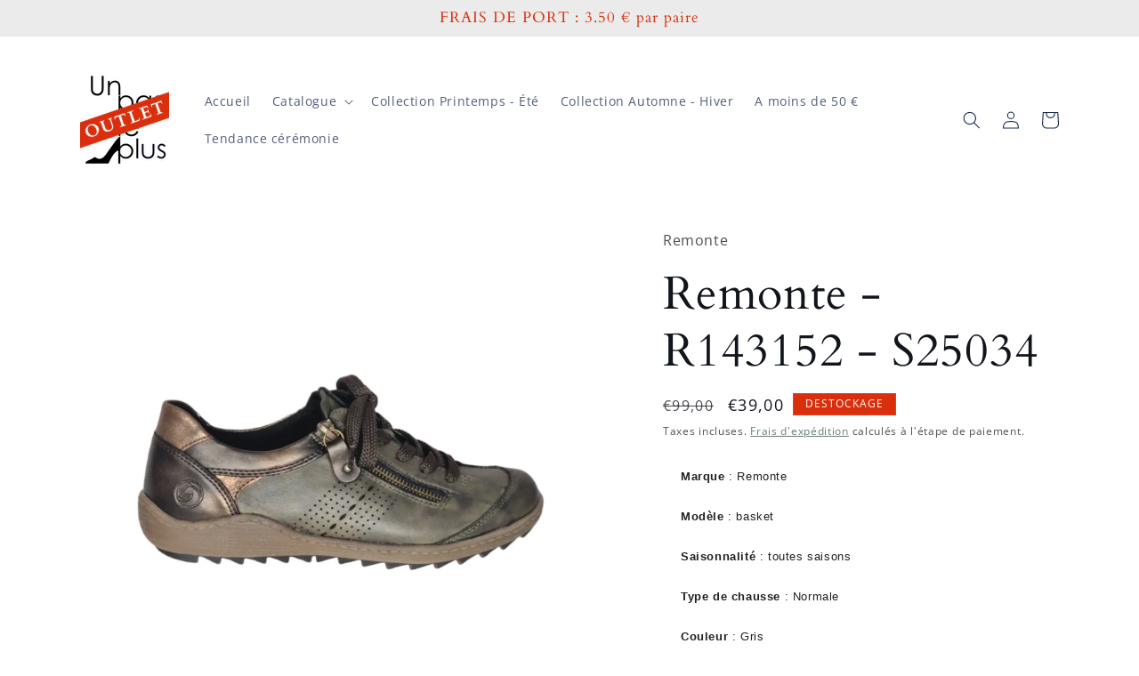

--- FILE ---
content_type: text/html; charset=utf-8
request_url: https://unpasdeplus02.fr/products/remonte-r143152-s24050
body_size: 30549
content:
<!doctype html>
<html class="no-js" lang="fr">
  <head>
    <meta charset="utf-8">
    <meta http-equiv="X-UA-Compatible" content="IE=edge">
    <meta name="viewport" content="width=device-width,initial-scale=1">
    <meta name="theme-color" content="">
    <link rel="canonical" href="https://unpasdeplus02.fr/products/remonte-r143152-s24050"><link rel="icon" type="image/png" href="//unpasdeplus02.fr/cdn/shop/files/OUTLET_1.png?crop=center&height=32&v=1652452544&width=32"><link rel="preconnect" href="https://fonts.shopifycdn.com" crossorigin><title>
      Remonte - R143152 - S25034
 &ndash; Un Pas De Plus</title>

    
      <meta name="description" content="Marque : Remonte Modèle : basket Saisonnalité : toutes saisons  Type de chausse : Normale Couleur : Gris Matière extérieure : cuir Matière intérieure : autre Semelle intérieure : microfibre, amovible Semelle extérieure : autre Fermeture : fermeture éclair et lacets ">
    

    

<meta property="og:site_name" content="Un Pas De Plus">
<meta property="og:url" content="https://unpasdeplus02.fr/products/remonte-r143152-s24050">
<meta property="og:title" content="Remonte - R143152 - S25034">
<meta property="og:type" content="product">
<meta property="og:description" content="Marque : Remonte Modèle : basket Saisonnalité : toutes saisons  Type de chausse : Normale Couleur : Gris Matière extérieure : cuir Matière intérieure : autre Semelle intérieure : microfibre, amovible Semelle extérieure : autre Fermeture : fermeture éclair et lacets "><meta property="og:image" content="http://unpasdeplus02.fr/cdn/shop/files/Photoroom-20240313_172155.png?v=1710521396">
  <meta property="og:image:secure_url" content="https://unpasdeplus02.fr/cdn/shop/files/Photoroom-20240313_172155.png?v=1710521396">
  <meta property="og:image:width" content="1125">
  <meta property="og:image:height" content="1125"><meta property="og:price:amount" content="39,00">
  <meta property="og:price:currency" content="EUR"><meta name="twitter:card" content="summary_large_image">
<meta name="twitter:title" content="Remonte - R143152 - S25034">
<meta name="twitter:description" content="Marque : Remonte Modèle : basket Saisonnalité : toutes saisons  Type de chausse : Normale Couleur : Gris Matière extérieure : cuir Matière intérieure : autre Semelle intérieure : microfibre, amovible Semelle extérieure : autre Fermeture : fermeture éclair et lacets ">


    <script src="//unpasdeplus02.fr/cdn/shop/t/3/assets/constants.js?v=58251544750838685771686656954" defer="defer"></script>
    <script src="//unpasdeplus02.fr/cdn/shop/t/3/assets/pubsub.js?v=158357773527763999511686656955" defer="defer"></script>
    <script src="//unpasdeplus02.fr/cdn/shop/t/3/assets/global.js?v=139248116715221171191686656955" defer="defer"></script><script src="//unpasdeplus02.fr/cdn/shop/t/3/assets/animations.js?v=114255849464433187621686656954" defer="defer"></script><script>window.performance && window.performance.mark && window.performance.mark('shopify.content_for_header.start');</script><meta name="facebook-domain-verification" content="rdffynyxr1wdnubfyn59xidl4c0q57">
<meta name="facebook-domain-verification" content="49bc8a079twacv7xzjv37euvcsjjg2">
<meta name="google-site-verification" content="xFOSpu-7VlgN6fhVEhuVvANUc_axy48hobH9iw6-T8w">
<meta id="shopify-digital-wallet" name="shopify-digital-wallet" content="/50309791893/digital_wallets/dialog">
<meta name="shopify-checkout-api-token" content="36c321f2165f095ee69a32e47f9a91fa">
<link rel="alternate" type="application/json+oembed" href="https://unpasdeplus02.fr/products/remonte-r143152-s24050.oembed">
<script async="async" src="/checkouts/internal/preloads.js?locale=fr-FR"></script>
<script id="apple-pay-shop-capabilities" type="application/json">{"shopId":50309791893,"countryCode":"FR","currencyCode":"EUR","merchantCapabilities":["supports3DS"],"merchantId":"gid:\/\/shopify\/Shop\/50309791893","merchantName":"Un Pas De Plus","requiredBillingContactFields":["postalAddress","email","phone"],"requiredShippingContactFields":["postalAddress","email","phone"],"shippingType":"shipping","supportedNetworks":["visa","masterCard","maestro"],"total":{"type":"pending","label":"Un Pas De Plus","amount":"1.00"},"shopifyPaymentsEnabled":true,"supportsSubscriptions":true}</script>
<script id="shopify-features" type="application/json">{"accessToken":"36c321f2165f095ee69a32e47f9a91fa","betas":["rich-media-storefront-analytics"],"domain":"unpasdeplus02.fr","predictiveSearch":true,"shopId":50309791893,"locale":"fr"}</script>
<script>var Shopify = Shopify || {};
Shopify.shop = "un-pas-de-plus.myshopify.com";
Shopify.locale = "fr";
Shopify.currency = {"active":"EUR","rate":"1.0"};
Shopify.country = "FR";
Shopify.theme = {"name":"Origin","id":150116237638,"schema_name":"Origin","schema_version":"10.0.0","theme_store_id":1841,"role":"main"};
Shopify.theme.handle = "null";
Shopify.theme.style = {"id":null,"handle":null};
Shopify.cdnHost = "unpasdeplus02.fr/cdn";
Shopify.routes = Shopify.routes || {};
Shopify.routes.root = "/";</script>
<script type="module">!function(o){(o.Shopify=o.Shopify||{}).modules=!0}(window);</script>
<script>!function(o){function n(){var o=[];function n(){o.push(Array.prototype.slice.apply(arguments))}return n.q=o,n}var t=o.Shopify=o.Shopify||{};t.loadFeatures=n(),t.autoloadFeatures=n()}(window);</script>
<script id="shop-js-analytics" type="application/json">{"pageType":"product"}</script>
<script defer="defer" async type="module" src="//unpasdeplus02.fr/cdn/shopifycloud/shop-js/modules/v2/client.init-shop-cart-sync_XvpUV7qp.fr.esm.js"></script>
<script defer="defer" async type="module" src="//unpasdeplus02.fr/cdn/shopifycloud/shop-js/modules/v2/chunk.common_C2xzKNNs.esm.js"></script>
<script type="module">
  await import("//unpasdeplus02.fr/cdn/shopifycloud/shop-js/modules/v2/client.init-shop-cart-sync_XvpUV7qp.fr.esm.js");
await import("//unpasdeplus02.fr/cdn/shopifycloud/shop-js/modules/v2/chunk.common_C2xzKNNs.esm.js");

  window.Shopify.SignInWithShop?.initShopCartSync?.({"fedCMEnabled":true,"windoidEnabled":true});

</script>
<script>(function() {
  var isLoaded = false;
  function asyncLoad() {
    if (isLoaded) return;
    isLoaded = true;
    var urls = ["https:\/\/cookie.avada.io\/scripttag\/avada-cookies-bar.min.js?shop=un-pas-de-plus.myshopify.com"];
    for (var i = 0; i < urls.length; i++) {
      var s = document.createElement('script');
      s.type = 'text/javascript';
      s.async = true;
      s.src = urls[i];
      var x = document.getElementsByTagName('script')[0];
      x.parentNode.insertBefore(s, x);
    }
  };
  if(window.attachEvent) {
    window.attachEvent('onload', asyncLoad);
  } else {
    window.addEventListener('load', asyncLoad, false);
  }
})();</script>
<script id="__st">var __st={"a":50309791893,"offset":3600,"reqid":"84623e1d-5522-4156-80ec-ee41262deae4-1768828911","pageurl":"unpasdeplus02.fr\/products\/remonte-r143152-s24050","u":"cc94a29c53fb","p":"product","rtyp":"product","rid":8862688510278};</script>
<script>window.ShopifyPaypalV4VisibilityTracking = true;</script>
<script id="captcha-bootstrap">!function(){'use strict';const t='contact',e='account',n='new_comment',o=[[t,t],['blogs',n],['comments',n],[t,'customer']],c=[[e,'customer_login'],[e,'guest_login'],[e,'recover_customer_password'],[e,'create_customer']],r=t=>t.map((([t,e])=>`form[action*='/${t}']:not([data-nocaptcha='true']) input[name='form_type'][value='${e}']`)).join(','),a=t=>()=>t?[...document.querySelectorAll(t)].map((t=>t.form)):[];function s(){const t=[...o],e=r(t);return a(e)}const i='password',u='form_key',d=['recaptcha-v3-token','g-recaptcha-response','h-captcha-response',i],f=()=>{try{return window.sessionStorage}catch{return}},m='__shopify_v',_=t=>t.elements[u];function p(t,e,n=!1){try{const o=window.sessionStorage,c=JSON.parse(o.getItem(e)),{data:r}=function(t){const{data:e,action:n}=t;return t[m]||n?{data:e,action:n}:{data:t,action:n}}(c);for(const[e,n]of Object.entries(r))t.elements[e]&&(t.elements[e].value=n);n&&o.removeItem(e)}catch(o){console.error('form repopulation failed',{error:o})}}const l='form_type',E='cptcha';function T(t){t.dataset[E]=!0}const w=window,h=w.document,L='Shopify',v='ce_forms',y='captcha';let A=!1;((t,e)=>{const n=(g='f06e6c50-85a8-45c8-87d0-21a2b65856fe',I='https://cdn.shopify.com/shopifycloud/storefront-forms-hcaptcha/ce_storefront_forms_captcha_hcaptcha.v1.5.2.iife.js',D={infoText:'Protégé par hCaptcha',privacyText:'Confidentialité',termsText:'Conditions'},(t,e,n)=>{const o=w[L][v],c=o.bindForm;if(c)return c(t,g,e,D).then(n);var r;o.q.push([[t,g,e,D],n]),r=I,A||(h.body.append(Object.assign(h.createElement('script'),{id:'captcha-provider',async:!0,src:r})),A=!0)});var g,I,D;w[L]=w[L]||{},w[L][v]=w[L][v]||{},w[L][v].q=[],w[L][y]=w[L][y]||{},w[L][y].protect=function(t,e){n(t,void 0,e),T(t)},Object.freeze(w[L][y]),function(t,e,n,w,h,L){const[v,y,A,g]=function(t,e,n){const i=e?o:[],u=t?c:[],d=[...i,...u],f=r(d),m=r(i),_=r(d.filter((([t,e])=>n.includes(e))));return[a(f),a(m),a(_),s()]}(w,h,L),I=t=>{const e=t.target;return e instanceof HTMLFormElement?e:e&&e.form},D=t=>v().includes(t);t.addEventListener('submit',(t=>{const e=I(t);if(!e)return;const n=D(e)&&!e.dataset.hcaptchaBound&&!e.dataset.recaptchaBound,o=_(e),c=g().includes(e)&&(!o||!o.value);(n||c)&&t.preventDefault(),c&&!n&&(function(t){try{if(!f())return;!function(t){const e=f();if(!e)return;const n=_(t);if(!n)return;const o=n.value;o&&e.removeItem(o)}(t);const e=Array.from(Array(32),(()=>Math.random().toString(36)[2])).join('');!function(t,e){_(t)||t.append(Object.assign(document.createElement('input'),{type:'hidden',name:u})),t.elements[u].value=e}(t,e),function(t,e){const n=f();if(!n)return;const o=[...t.querySelectorAll(`input[type='${i}']`)].map((({name:t})=>t)),c=[...d,...o],r={};for(const[a,s]of new FormData(t).entries())c.includes(a)||(r[a]=s);n.setItem(e,JSON.stringify({[m]:1,action:t.action,data:r}))}(t,e)}catch(e){console.error('failed to persist form',e)}}(e),e.submit())}));const S=(t,e)=>{t&&!t.dataset[E]&&(n(t,e.some((e=>e===t))),T(t))};for(const o of['focusin','change'])t.addEventListener(o,(t=>{const e=I(t);D(e)&&S(e,y())}));const B=e.get('form_key'),M=e.get(l),P=B&&M;t.addEventListener('DOMContentLoaded',(()=>{const t=y();if(P)for(const e of t)e.elements[l].value===M&&p(e,B);[...new Set([...A(),...v().filter((t=>'true'===t.dataset.shopifyCaptcha))])].forEach((e=>S(e,t)))}))}(h,new URLSearchParams(w.location.search),n,t,e,['guest_login'])})(!0,!0)}();</script>
<script integrity="sha256-4kQ18oKyAcykRKYeNunJcIwy7WH5gtpwJnB7kiuLZ1E=" data-source-attribution="shopify.loadfeatures" defer="defer" src="//unpasdeplus02.fr/cdn/shopifycloud/storefront/assets/storefront/load_feature-a0a9edcb.js" crossorigin="anonymous"></script>
<script data-source-attribution="shopify.dynamic_checkout.dynamic.init">var Shopify=Shopify||{};Shopify.PaymentButton=Shopify.PaymentButton||{isStorefrontPortableWallets:!0,init:function(){window.Shopify.PaymentButton.init=function(){};var t=document.createElement("script");t.src="https://unpasdeplus02.fr/cdn/shopifycloud/portable-wallets/latest/portable-wallets.fr.js",t.type="module",document.head.appendChild(t)}};
</script>
<script data-source-attribution="shopify.dynamic_checkout.buyer_consent">
  function portableWalletsHideBuyerConsent(e){var t=document.getElementById("shopify-buyer-consent"),n=document.getElementById("shopify-subscription-policy-button");t&&n&&(t.classList.add("hidden"),t.setAttribute("aria-hidden","true"),n.removeEventListener("click",e))}function portableWalletsShowBuyerConsent(e){var t=document.getElementById("shopify-buyer-consent"),n=document.getElementById("shopify-subscription-policy-button");t&&n&&(t.classList.remove("hidden"),t.removeAttribute("aria-hidden"),n.addEventListener("click",e))}window.Shopify?.PaymentButton&&(window.Shopify.PaymentButton.hideBuyerConsent=portableWalletsHideBuyerConsent,window.Shopify.PaymentButton.showBuyerConsent=portableWalletsShowBuyerConsent);
</script>
<script>
  function portableWalletsCleanup(e){e&&e.src&&console.error("Failed to load portable wallets script "+e.src);var t=document.querySelectorAll("shopify-accelerated-checkout .shopify-payment-button__skeleton, shopify-accelerated-checkout-cart .wallet-cart-button__skeleton"),e=document.getElementById("shopify-buyer-consent");for(let e=0;e<t.length;e++)t[e].remove();e&&e.remove()}function portableWalletsNotLoadedAsModule(e){e instanceof ErrorEvent&&"string"==typeof e.message&&e.message.includes("import.meta")&&"string"==typeof e.filename&&e.filename.includes("portable-wallets")&&(window.removeEventListener("error",portableWalletsNotLoadedAsModule),window.Shopify.PaymentButton.failedToLoad=e,"loading"===document.readyState?document.addEventListener("DOMContentLoaded",window.Shopify.PaymentButton.init):window.Shopify.PaymentButton.init())}window.addEventListener("error",portableWalletsNotLoadedAsModule);
</script>

<script type="module" src="https://unpasdeplus02.fr/cdn/shopifycloud/portable-wallets/latest/portable-wallets.fr.js" onError="portableWalletsCleanup(this)" crossorigin="anonymous"></script>
<script nomodule>
  document.addEventListener("DOMContentLoaded", portableWalletsCleanup);
</script>

<script id='scb4127' type='text/javascript' async='' src='https://unpasdeplus02.fr/cdn/shopifycloud/privacy-banner/storefront-banner.js'></script><link id="shopify-accelerated-checkout-styles" rel="stylesheet" media="screen" href="https://unpasdeplus02.fr/cdn/shopifycloud/portable-wallets/latest/accelerated-checkout-backwards-compat.css" crossorigin="anonymous">
<style id="shopify-accelerated-checkout-cart">
        #shopify-buyer-consent {
  margin-top: 1em;
  display: inline-block;
  width: 100%;
}

#shopify-buyer-consent.hidden {
  display: none;
}

#shopify-subscription-policy-button {
  background: none;
  border: none;
  padding: 0;
  text-decoration: underline;
  font-size: inherit;
  cursor: pointer;
}

#shopify-subscription-policy-button::before {
  box-shadow: none;
}

      </style>
<script id="sections-script" data-sections="header" defer="defer" src="//unpasdeplus02.fr/cdn/shop/t/3/compiled_assets/scripts.js?v=1078"></script>
<script>window.performance && window.performance.mark && window.performance.mark('shopify.content_for_header.end');</script>


    <style data-shopify>
      @font-face {
  font-family: "Open Sans";
  font-weight: 400;
  font-style: normal;
  font-display: swap;
  src: url("//unpasdeplus02.fr/cdn/fonts/open_sans/opensans_n4.c32e4d4eca5273f6d4ee95ddf54b5bbb75fc9b61.woff2") format("woff2"),
       url("//unpasdeplus02.fr/cdn/fonts/open_sans/opensans_n4.5f3406f8d94162b37bfa232b486ac93ee892406d.woff") format("woff");
}

      @font-face {
  font-family: "Open Sans";
  font-weight: 700;
  font-style: normal;
  font-display: swap;
  src: url("//unpasdeplus02.fr/cdn/fonts/open_sans/opensans_n7.a9393be1574ea8606c68f4441806b2711d0d13e4.woff2") format("woff2"),
       url("//unpasdeplus02.fr/cdn/fonts/open_sans/opensans_n7.7b8af34a6ebf52beb1a4c1d8c73ad6910ec2e553.woff") format("woff");
}

      @font-face {
  font-family: "Open Sans";
  font-weight: 400;
  font-style: italic;
  font-display: swap;
  src: url("//unpasdeplus02.fr/cdn/fonts/open_sans/opensans_i4.6f1d45f7a46916cc95c694aab32ecbf7509cbf33.woff2") format("woff2"),
       url("//unpasdeplus02.fr/cdn/fonts/open_sans/opensans_i4.4efaa52d5a57aa9a57c1556cc2b7465d18839daa.woff") format("woff");
}

      @font-face {
  font-family: "Open Sans";
  font-weight: 700;
  font-style: italic;
  font-display: swap;
  src: url("//unpasdeplus02.fr/cdn/fonts/open_sans/opensans_i7.916ced2e2ce15f7fcd95d196601a15e7b89ee9a4.woff2") format("woff2"),
       url("//unpasdeplus02.fr/cdn/fonts/open_sans/opensans_i7.99a9cff8c86ea65461de497ade3d515a98f8b32a.woff") format("woff");
}

      @font-face {
  font-family: Cardo;
  font-weight: 400;
  font-style: normal;
  font-display: swap;
  src: url("//unpasdeplus02.fr/cdn/fonts/cardo/cardo_n4.8d7bdd0369840597cbb62dc8a447619701d8d34a.woff2") format("woff2"),
       url("//unpasdeplus02.fr/cdn/fonts/cardo/cardo_n4.23b63d1eff80cb5da813c4cccb6427058253ce24.woff") format("woff");
}


      
        :root,
        .color-background-1 {
          --color-background: 255,255,255;
        
          --gradient-background: #ffffff;
        
        --color-foreground: 17,21,28;
        --color-shadow: 17,21,28;
        --color-button: 218,47,12;
        --color-button-text: 255,255,255;
        --color-secondary-button: 255,255,255;
        --color-secondary-button-text: 76,103,98;
        --color-link: 76,103,98;
        --color-badge-foreground: 17,21,28;
        --color-badge-background: 255,255,255;
        --color-badge-border: 17,21,28;
        --payment-terms-background-color: rgb(255 255 255);
      }
      
        
        .color-background-2 {
          --color-background: 255,255,255;
        
          --gradient-background: #ffffff;
        
        --color-foreground: 17,21,28;
        --color-shadow: 17,21,28;
        --color-button: 17,21,28;
        --color-button-text: 255,255,255;
        --color-secondary-button: 255,255,255;
        --color-secondary-button-text: 17,21,28;
        --color-link: 17,21,28;
        --color-badge-foreground: 17,21,28;
        --color-badge-background: 255,255,255;
        --color-badge-border: 17,21,28;
        --payment-terms-background-color: rgb(255 255 255);
      }
      
        
        .color-inverse {
          --color-background: 235,235,235;
        
          --gradient-background: #ebebeb;
        
        --color-foreground: 218,47,12;
        --color-shadow: 17,21,28;
        --color-button: 255,255,255;
        --color-button-text: 17,21,28;
        --color-secondary-button: 235,235,235;
        --color-secondary-button-text: 255,255,255;
        --color-link: 255,255,255;
        --color-badge-foreground: 218,47,12;
        --color-badge-background: 235,235,235;
        --color-badge-border: 218,47,12;
        --payment-terms-background-color: rgb(235 235 235);
      }
      
        
        .color-accent-1 {
          --color-background: 133,88,50;
        
          --gradient-background: #855832;
        
        --color-foreground: 223,223,216;
        --color-shadow: 17,21,28;
        --color-button: 223,223,216;
        --color-button-text: 133,88,50;
        --color-secondary-button: 133,88,50;
        --color-secondary-button-text: 223,223,216;
        --color-link: 223,223,216;
        --color-badge-foreground: 223,223,216;
        --color-badge-background: 133,88,50;
        --color-badge-border: 223,223,216;
        --payment-terms-background-color: rgb(133 88 50);
      }
      
        
        .color-accent-2 {
          --color-background: 76,103,98;
        
          --gradient-background: #4c6762;
        
        --color-foreground: 223,223,216;
        --color-shadow: 17,21,28;
        --color-button: 223,223,216;
        --color-button-text: 76,103,98;
        --color-secondary-button: 76,103,98;
        --color-secondary-button-text: 223,223,216;
        --color-link: 223,223,216;
        --color-badge-foreground: 223,223,216;
        --color-badge-background: 76,103,98;
        --color-badge-border: 223,223,216;
        --payment-terms-background-color: rgb(76 103 98);
      }
      
        
        .color-scheme-581b3c32-d76f-4240-8e9f-17e9191bde24 {
          --color-background: 218,47,12;
        
          --gradient-background: #da2f0c;
        
        --color-foreground: 255,255,255;
        --color-shadow: 17,21,28;
        --color-button: 133,88,50;
        --color-button-text: 223,223,216;
        --color-secondary-button: 218,47,12;
        --color-secondary-button-text: 133,88,50;
        --color-link: 133,88,50;
        --color-badge-foreground: 255,255,255;
        --color-badge-background: 218,47,12;
        --color-badge-border: 255,255,255;
        --payment-terms-background-color: rgb(218 47 12);
      }
      
        
        .color-scheme-f5e52828-a2e3-4d96-8d8c-1d1885d27e57 {
          --color-background: 255,255,255;
        
          --gradient-background: #ffffff;
        
        --color-foreground: 22,41,80;
        --color-shadow: 17,21,28;
        --color-button: 218,47,12;
        --color-button-text: 255,255,255;
        --color-secondary-button: 255,255,255;
        --color-secondary-button-text: 218,47,12;
        --color-link: 218,47,12;
        --color-badge-foreground: 22,41,80;
        --color-badge-background: 255,255,255;
        --color-badge-border: 22,41,80;
        --payment-terms-background-color: rgb(255 255 255);
      }
      
        
        .color-scheme-59b75f48-fc74-4d6c-a4c9-12a9a1ba4762 {
          --color-background: 255,255,255;
        
          --gradient-background: #ffffff;
        
        --color-foreground: 255,255,255;
        --color-shadow: 22,41,80;
        --color-button: 218,47,12;
        --color-button-text: 255,255,255;
        --color-secondary-button: 255,255,255;
        --color-secondary-button-text: 218,47,12;
        --color-link: 218,47,12;
        --color-badge-foreground: 255,255,255;
        --color-badge-background: 255,255,255;
        --color-badge-border: 255,255,255;
        --payment-terms-background-color: rgb(255 255 255);
      }
      
        
        .color-scheme-14717973-35ab-47b0-a89b-a4c092405d70 {
          --color-background: 235,235,235;
        
          --gradient-background: #ebebeb;
        
        --color-foreground: 22,41,80;
        --color-shadow: 22,41,80;
        --color-button: 218,47,12;
        --color-button-text: 255,255,255;
        --color-secondary-button: 235,235,235;
        --color-secondary-button-text: 218,47,12;
        --color-link: 218,47,12;
        --color-badge-foreground: 22,41,80;
        --color-badge-background: 235,235,235;
        --color-badge-border: 22,41,80;
        --payment-terms-background-color: rgb(235 235 235);
      }
      

      body, .color-background-1, .color-background-2, .color-inverse, .color-accent-1, .color-accent-2, .color-scheme-581b3c32-d76f-4240-8e9f-17e9191bde24, .color-scheme-f5e52828-a2e3-4d96-8d8c-1d1885d27e57, .color-scheme-59b75f48-fc74-4d6c-a4c9-12a9a1ba4762, .color-scheme-14717973-35ab-47b0-a89b-a4c092405d70 {
        color: rgba(var(--color-foreground), 0.75);
        background-color: rgb(var(--color-background));
      }

      :root {
        --font-body-family: "Open Sans", sans-serif;
        --font-body-style: normal;
        --font-body-weight: 400;
        --font-body-weight-bold: 700;

        --font-heading-family: Cardo, serif;
        --font-heading-style: normal;
        --font-heading-weight: 400;

        --font-body-scale: 1.0;
        --font-heading-scale: 1.3;

        --media-padding: px;
        --media-border-opacity: 0.1;
        --media-border-width: 0px;
        --media-radius: 0px;
        --media-shadow-opacity: 0.0;
        --media-shadow-horizontal-offset: 0px;
        --media-shadow-vertical-offset: 4px;
        --media-shadow-blur-radius: 5px;
        --media-shadow-visible: 0;

        --page-width: 120rem;
        --page-width-margin: 0rem;

        --product-card-image-padding: 0.0rem;
        --product-card-corner-radius: 0.0rem;
        --product-card-text-alignment: left;
        --product-card-border-width: 0.0rem;
        --product-card-border-opacity: 0.1;
        --product-card-shadow-opacity: 0.0;
        --product-card-shadow-visible: 0;
        --product-card-shadow-horizontal-offset: 0.0rem;
        --product-card-shadow-vertical-offset: 0.4rem;
        --product-card-shadow-blur-radius: 0.5rem;

        --collection-card-image-padding: 0.0rem;
        --collection-card-corner-radius: 0.0rem;
        --collection-card-text-alignment: left;
        --collection-card-border-width: 0.0rem;
        --collection-card-border-opacity: 0.1;
        --collection-card-shadow-opacity: 0.0;
        --collection-card-shadow-visible: 0;
        --collection-card-shadow-horizontal-offset: 0.0rem;
        --collection-card-shadow-vertical-offset: 0.4rem;
        --collection-card-shadow-blur-radius: 0.5rem;

        --blog-card-image-padding: 0.0rem;
        --blog-card-corner-radius: 0.0rem;
        --blog-card-text-alignment: left;
        --blog-card-border-width: 0.0rem;
        --blog-card-border-opacity: 0.1;
        --blog-card-shadow-opacity: 0.0;
        --blog-card-shadow-visible: 0;
        --blog-card-shadow-horizontal-offset: 0.0rem;
        --blog-card-shadow-vertical-offset: 0.4rem;
        --blog-card-shadow-blur-radius: 0.5rem;

        --badge-corner-radius: 0.0rem;

        --popup-border-width: 1px;
        --popup-border-opacity: 1.0;
        --popup-corner-radius: 0px;
        --popup-shadow-opacity: 0.0;
        --popup-shadow-horizontal-offset: 0px;
        --popup-shadow-vertical-offset: 4px;
        --popup-shadow-blur-radius: 5px;

        --drawer-border-width: 1px;
        --drawer-border-opacity: 1.0;
        --drawer-shadow-opacity: 0.0;
        --drawer-shadow-horizontal-offset: 0px;
        --drawer-shadow-vertical-offset: 4px;
        --drawer-shadow-blur-radius: 5px;

        --spacing-sections-desktop: 0px;
        --spacing-sections-mobile: 0px;

        --grid-desktop-vertical-spacing: 40px;
        --grid-desktop-horizontal-spacing: 40px;
        --grid-mobile-vertical-spacing: 20px;
        --grid-mobile-horizontal-spacing: 20px;

        --text-boxes-border-opacity: 0.1;
        --text-boxes-border-width: 0px;
        --text-boxes-radius: 0px;
        --text-boxes-shadow-opacity: 0.0;
        --text-boxes-shadow-visible: 0;
        --text-boxes-shadow-horizontal-offset: 0px;
        --text-boxes-shadow-vertical-offset: 4px;
        --text-boxes-shadow-blur-radius: 5px;

        --buttons-radius: 0px;
        --buttons-radius-outset: 0px;
        --buttons-border-width: 1px;
        --buttons-border-opacity: 1.0;
        --buttons-shadow-opacity: 0.0;
        --buttons-shadow-visible: 0;
        --buttons-shadow-horizontal-offset: 0px;
        --buttons-shadow-vertical-offset: 4px;
        --buttons-shadow-blur-radius: 5px;
        --buttons-border-offset: 0px;

        --inputs-radius: 0px;
        --inputs-border-width: 1px;
        --inputs-border-opacity: 1.0;
        --inputs-shadow-opacity: 0.0;
        --inputs-shadow-horizontal-offset: 0px;
        --inputs-margin-offset: 0px;
        --inputs-shadow-vertical-offset: 4px;
        --inputs-shadow-blur-radius: 5px;
        --inputs-radius-outset: 0px;

        --variant-pills-radius: 0px;
        --variant-pills-border-width: 1px;
        --variant-pills-border-opacity: 1.0;
        --variant-pills-shadow-opacity: 0.0;
        --variant-pills-shadow-horizontal-offset: 0px;
        --variant-pills-shadow-vertical-offset: 4px;
        --variant-pills-shadow-blur-radius: 5px;
      }

      *,
      *::before,
      *::after {
        box-sizing: inherit;
      }

      html {
        box-sizing: border-box;
        font-size: calc(var(--font-body-scale) * 62.5%);
        height: 100%;
      }

      body {
        display: grid;
        grid-template-rows: auto auto 1fr auto;
        grid-template-columns: 100%;
        min-height: 100%;
        margin: 0;
        font-size: 1.5rem;
        letter-spacing: 0.06rem;
        line-height: calc(1 + 0.8 / var(--font-body-scale));
        font-family: var(--font-body-family);
        font-style: var(--font-body-style);
        font-weight: var(--font-body-weight);
      }

      @media screen and (min-width: 750px) {
        body {
          font-size: 1.6rem;
        }
      }
    </style>

    <link href="//unpasdeplus02.fr/cdn/shop/t/3/assets/base.css?v=117828829876360325261686656954" rel="stylesheet" type="text/css" media="all" />
<link rel="preload" as="font" href="//unpasdeplus02.fr/cdn/fonts/open_sans/opensans_n4.c32e4d4eca5273f6d4ee95ddf54b5bbb75fc9b61.woff2" type="font/woff2" crossorigin><link rel="preload" as="font" href="//unpasdeplus02.fr/cdn/fonts/cardo/cardo_n4.8d7bdd0369840597cbb62dc8a447619701d8d34a.woff2" type="font/woff2" crossorigin><link
        rel="stylesheet"
        href="//unpasdeplus02.fr/cdn/shop/t/3/assets/component-predictive-search.css?v=118923337488134913561686656954"
        media="print"
        onload="this.media='all'"
      ><script>
      document.documentElement.className = document.documentElement.className.replace('no-js', 'js');
      if (Shopify.designMode) {
        document.documentElement.classList.add('shopify-design-mode');
      }
    </script>
  <link href="https://monorail-edge.shopifysvc.com" rel="dns-prefetch">
<script>(function(){if ("sendBeacon" in navigator && "performance" in window) {try {var session_token_from_headers = performance.getEntriesByType('navigation')[0].serverTiming.find(x => x.name == '_s').description;} catch {var session_token_from_headers = undefined;}var session_cookie_matches = document.cookie.match(/_shopify_s=([^;]*)/);var session_token_from_cookie = session_cookie_matches && session_cookie_matches.length === 2 ? session_cookie_matches[1] : "";var session_token = session_token_from_headers || session_token_from_cookie || "";function handle_abandonment_event(e) {var entries = performance.getEntries().filter(function(entry) {return /monorail-edge.shopifysvc.com/.test(entry.name);});if (!window.abandonment_tracked && entries.length === 0) {window.abandonment_tracked = true;var currentMs = Date.now();var navigation_start = performance.timing.navigationStart;var payload = {shop_id: 50309791893,url: window.location.href,navigation_start,duration: currentMs - navigation_start,session_token,page_type: "product"};window.navigator.sendBeacon("https://monorail-edge.shopifysvc.com/v1/produce", JSON.stringify({schema_id: "online_store_buyer_site_abandonment/1.1",payload: payload,metadata: {event_created_at_ms: currentMs,event_sent_at_ms: currentMs}}));}}window.addEventListener('pagehide', handle_abandonment_event);}}());</script>
<script id="web-pixels-manager-setup">(function e(e,d,r,n,o){if(void 0===o&&(o={}),!Boolean(null===(a=null===(i=window.Shopify)||void 0===i?void 0:i.analytics)||void 0===a?void 0:a.replayQueue)){var i,a;window.Shopify=window.Shopify||{};var t=window.Shopify;t.analytics=t.analytics||{};var s=t.analytics;s.replayQueue=[],s.publish=function(e,d,r){return s.replayQueue.push([e,d,r]),!0};try{self.performance.mark("wpm:start")}catch(e){}var l=function(){var e={modern:/Edge?\/(1{2}[4-9]|1[2-9]\d|[2-9]\d{2}|\d{4,})\.\d+(\.\d+|)|Firefox\/(1{2}[4-9]|1[2-9]\d|[2-9]\d{2}|\d{4,})\.\d+(\.\d+|)|Chrom(ium|e)\/(9{2}|\d{3,})\.\d+(\.\d+|)|(Maci|X1{2}).+ Version\/(15\.\d+|(1[6-9]|[2-9]\d|\d{3,})\.\d+)([,.]\d+|)( \(\w+\)|)( Mobile\/\w+|) Safari\/|Chrome.+OPR\/(9{2}|\d{3,})\.\d+\.\d+|(CPU[ +]OS|iPhone[ +]OS|CPU[ +]iPhone|CPU IPhone OS|CPU iPad OS)[ +]+(15[._]\d+|(1[6-9]|[2-9]\d|\d{3,})[._]\d+)([._]\d+|)|Android:?[ /-](13[3-9]|1[4-9]\d|[2-9]\d{2}|\d{4,})(\.\d+|)(\.\d+|)|Android.+Firefox\/(13[5-9]|1[4-9]\d|[2-9]\d{2}|\d{4,})\.\d+(\.\d+|)|Android.+Chrom(ium|e)\/(13[3-9]|1[4-9]\d|[2-9]\d{2}|\d{4,})\.\d+(\.\d+|)|SamsungBrowser\/([2-9]\d|\d{3,})\.\d+/,legacy:/Edge?\/(1[6-9]|[2-9]\d|\d{3,})\.\d+(\.\d+|)|Firefox\/(5[4-9]|[6-9]\d|\d{3,})\.\d+(\.\d+|)|Chrom(ium|e)\/(5[1-9]|[6-9]\d|\d{3,})\.\d+(\.\d+|)([\d.]+$|.*Safari\/(?![\d.]+ Edge\/[\d.]+$))|(Maci|X1{2}).+ Version\/(10\.\d+|(1[1-9]|[2-9]\d|\d{3,})\.\d+)([,.]\d+|)( \(\w+\)|)( Mobile\/\w+|) Safari\/|Chrome.+OPR\/(3[89]|[4-9]\d|\d{3,})\.\d+\.\d+|(CPU[ +]OS|iPhone[ +]OS|CPU[ +]iPhone|CPU IPhone OS|CPU iPad OS)[ +]+(10[._]\d+|(1[1-9]|[2-9]\d|\d{3,})[._]\d+)([._]\d+|)|Android:?[ /-](13[3-9]|1[4-9]\d|[2-9]\d{2}|\d{4,})(\.\d+|)(\.\d+|)|Mobile Safari.+OPR\/([89]\d|\d{3,})\.\d+\.\d+|Android.+Firefox\/(13[5-9]|1[4-9]\d|[2-9]\d{2}|\d{4,})\.\d+(\.\d+|)|Android.+Chrom(ium|e)\/(13[3-9]|1[4-9]\d|[2-9]\d{2}|\d{4,})\.\d+(\.\d+|)|Android.+(UC? ?Browser|UCWEB|U3)[ /]?(15\.([5-9]|\d{2,})|(1[6-9]|[2-9]\d|\d{3,})\.\d+)\.\d+|SamsungBrowser\/(5\.\d+|([6-9]|\d{2,})\.\d+)|Android.+MQ{2}Browser\/(14(\.(9|\d{2,})|)|(1[5-9]|[2-9]\d|\d{3,})(\.\d+|))(\.\d+|)|K[Aa][Ii]OS\/(3\.\d+|([4-9]|\d{2,})\.\d+)(\.\d+|)/},d=e.modern,r=e.legacy,n=navigator.userAgent;return n.match(d)?"modern":n.match(r)?"legacy":"unknown"}(),u="modern"===l?"modern":"legacy",c=(null!=n?n:{modern:"",legacy:""})[u],f=function(e){return[e.baseUrl,"/wpm","/b",e.hashVersion,"modern"===e.buildTarget?"m":"l",".js"].join("")}({baseUrl:d,hashVersion:r,buildTarget:u}),m=function(e){var d=e.version,r=e.bundleTarget,n=e.surface,o=e.pageUrl,i=e.monorailEndpoint;return{emit:function(e){var a=e.status,t=e.errorMsg,s=(new Date).getTime(),l=JSON.stringify({metadata:{event_sent_at_ms:s},events:[{schema_id:"web_pixels_manager_load/3.1",payload:{version:d,bundle_target:r,page_url:o,status:a,surface:n,error_msg:t},metadata:{event_created_at_ms:s}}]});if(!i)return console&&console.warn&&console.warn("[Web Pixels Manager] No Monorail endpoint provided, skipping logging."),!1;try{return self.navigator.sendBeacon.bind(self.navigator)(i,l)}catch(e){}var u=new XMLHttpRequest;try{return u.open("POST",i,!0),u.setRequestHeader("Content-Type","text/plain"),u.send(l),!0}catch(e){return console&&console.warn&&console.warn("[Web Pixels Manager] Got an unhandled error while logging to Monorail."),!1}}}}({version:r,bundleTarget:l,surface:e.surface,pageUrl:self.location.href,monorailEndpoint:e.monorailEndpoint});try{o.browserTarget=l,function(e){var d=e.src,r=e.async,n=void 0===r||r,o=e.onload,i=e.onerror,a=e.sri,t=e.scriptDataAttributes,s=void 0===t?{}:t,l=document.createElement("script"),u=document.querySelector("head"),c=document.querySelector("body");if(l.async=n,l.src=d,a&&(l.integrity=a,l.crossOrigin="anonymous"),s)for(var f in s)if(Object.prototype.hasOwnProperty.call(s,f))try{l.dataset[f]=s[f]}catch(e){}if(o&&l.addEventListener("load",o),i&&l.addEventListener("error",i),u)u.appendChild(l);else{if(!c)throw new Error("Did not find a head or body element to append the script");c.appendChild(l)}}({src:f,async:!0,onload:function(){if(!function(){var e,d;return Boolean(null===(d=null===(e=window.Shopify)||void 0===e?void 0:e.analytics)||void 0===d?void 0:d.initialized)}()){var d=window.webPixelsManager.init(e)||void 0;if(d){var r=window.Shopify.analytics;r.replayQueue.forEach((function(e){var r=e[0],n=e[1],o=e[2];d.publishCustomEvent(r,n,o)})),r.replayQueue=[],r.publish=d.publishCustomEvent,r.visitor=d.visitor,r.initialized=!0}}},onerror:function(){return m.emit({status:"failed",errorMsg:"".concat(f," has failed to load")})},sri:function(e){var d=/^sha384-[A-Za-z0-9+/=]+$/;return"string"==typeof e&&d.test(e)}(c)?c:"",scriptDataAttributes:o}),m.emit({status:"loading"})}catch(e){m.emit({status:"failed",errorMsg:(null==e?void 0:e.message)||"Unknown error"})}}})({shopId: 50309791893,storefrontBaseUrl: "https://unpasdeplus02.fr",extensionsBaseUrl: "https://extensions.shopifycdn.com/cdn/shopifycloud/web-pixels-manager",monorailEndpoint: "https://monorail-edge.shopifysvc.com/unstable/produce_batch",surface: "storefront-renderer",enabledBetaFlags: ["2dca8a86"],webPixelsConfigList: [{"id":"982384966","configuration":"{\"config\":\"{\\\"google_tag_ids\\\":[\\\"G-DMYD97YCK8\\\",\\\"AW-10953123644\\\",\\\"GT-NBPJK93\\\"],\\\"target_country\\\":\\\"FR\\\",\\\"gtag_events\\\":[{\\\"type\\\":\\\"begin_checkout\\\",\\\"action_label\\\":[\\\"G-DMYD97YCK8\\\",\\\"AW-10953123644\\\/nuflCK73gbgYELzO7eYo\\\"]},{\\\"type\\\":\\\"search\\\",\\\"action_label\\\":[\\\"G-DMYD97YCK8\\\",\\\"AW-10953123644\\\/-vm1CKj3gbgYELzO7eYo\\\"]},{\\\"type\\\":\\\"view_item\\\",\\\"action_label\\\":[\\\"G-DMYD97YCK8\\\",\\\"AW-10953123644\\\/jz10CKX3gbgYELzO7eYo\\\",\\\"MC-FG6DB7MZD4\\\"]},{\\\"type\\\":\\\"purchase\\\",\\\"action_label\\\":[\\\"G-DMYD97YCK8\\\",\\\"AW-10953123644\\\/HGfICJ_3gbgYELzO7eYo\\\",\\\"MC-FG6DB7MZD4\\\"]},{\\\"type\\\":\\\"page_view\\\",\\\"action_label\\\":[\\\"G-DMYD97YCK8\\\",\\\"AW-10953123644\\\/JYlfCKL3gbgYELzO7eYo\\\",\\\"MC-FG6DB7MZD4\\\"]},{\\\"type\\\":\\\"add_payment_info\\\",\\\"action_label\\\":[\\\"G-DMYD97YCK8\\\",\\\"AW-10953123644\\\/M3o0CKn4gbgYELzO7eYo\\\"]},{\\\"type\\\":\\\"add_to_cart\\\",\\\"action_label\\\":[\\\"G-DMYD97YCK8\\\",\\\"AW-10953123644\\\/32CaCKv3gbgYELzO7eYo\\\"]}],\\\"enable_monitoring_mode\\\":false}\"}","eventPayloadVersion":"v1","runtimeContext":"OPEN","scriptVersion":"b2a88bafab3e21179ed38636efcd8a93","type":"APP","apiClientId":1780363,"privacyPurposes":[],"dataSharingAdjustments":{"protectedCustomerApprovalScopes":["read_customer_address","read_customer_email","read_customer_name","read_customer_personal_data","read_customer_phone"]}},{"id":"283345222","configuration":"{\"pixel_id\":\"1101440437381826\",\"pixel_type\":\"facebook_pixel\",\"metaapp_system_user_token\":\"-\"}","eventPayloadVersion":"v1","runtimeContext":"OPEN","scriptVersion":"ca16bc87fe92b6042fbaa3acc2fbdaa6","type":"APP","apiClientId":2329312,"privacyPurposes":["ANALYTICS","MARKETING","SALE_OF_DATA"],"dataSharingAdjustments":{"protectedCustomerApprovalScopes":["read_customer_address","read_customer_email","read_customer_name","read_customer_personal_data","read_customer_phone"]}},{"id":"shopify-app-pixel","configuration":"{}","eventPayloadVersion":"v1","runtimeContext":"STRICT","scriptVersion":"0450","apiClientId":"shopify-pixel","type":"APP","privacyPurposes":["ANALYTICS","MARKETING"]},{"id":"shopify-custom-pixel","eventPayloadVersion":"v1","runtimeContext":"LAX","scriptVersion":"0450","apiClientId":"shopify-pixel","type":"CUSTOM","privacyPurposes":["ANALYTICS","MARKETING"]}],isMerchantRequest: false,initData: {"shop":{"name":"Un Pas De Plus","paymentSettings":{"currencyCode":"EUR"},"myshopifyDomain":"un-pas-de-plus.myshopify.com","countryCode":"FR","storefrontUrl":"https:\/\/unpasdeplus02.fr"},"customer":null,"cart":null,"checkout":null,"productVariants":[{"price":{"amount":39.0,"currencyCode":"EUR"},"product":{"title":"Remonte - R143152 - S25034","vendor":"Remonte","id":"8862688510278","untranslatedTitle":"Remonte - R143152 - S25034","url":"\/products\/remonte-r143152-s24050","type":"Chaussures"},"id":"49302600515910","image":{"src":"\/\/unpasdeplus02.fr\/cdn\/shop\/files\/Photoroom-20240313_172155.png?v=1710521396"},"sku":"","title":"gris \/ 36","untranslatedTitle":"gris \/ 36"},{"price":{"amount":39.0,"currencyCode":"EUR"},"product":{"title":"Remonte - R143152 - S25034","vendor":"Remonte","id":"8862688510278","untranslatedTitle":"Remonte - R143152 - S25034","url":"\/products\/remonte-r143152-s24050","type":"Chaussures"},"id":"54322181144902","image":{"src":"\/\/unpasdeplus02.fr\/cdn\/shop\/files\/Photoroom-20240313_172212.png?v=1710521396"},"sku":null,"title":"gris \/ 37","untranslatedTitle":"gris \/ 37"}],"purchasingCompany":null},},"https://unpasdeplus02.fr/cdn","fcfee988w5aeb613cpc8e4bc33m6693e112",{"modern":"","legacy":""},{"shopId":"50309791893","storefrontBaseUrl":"https:\/\/unpasdeplus02.fr","extensionBaseUrl":"https:\/\/extensions.shopifycdn.com\/cdn\/shopifycloud\/web-pixels-manager","surface":"storefront-renderer","enabledBetaFlags":"[\"2dca8a86\"]","isMerchantRequest":"false","hashVersion":"fcfee988w5aeb613cpc8e4bc33m6693e112","publish":"custom","events":"[[\"page_viewed\",{}],[\"product_viewed\",{\"productVariant\":{\"price\":{\"amount\":39.0,\"currencyCode\":\"EUR\"},\"product\":{\"title\":\"Remonte - R143152 - S25034\",\"vendor\":\"Remonte\",\"id\":\"8862688510278\",\"untranslatedTitle\":\"Remonte - R143152 - S25034\",\"url\":\"\/products\/remonte-r143152-s24050\",\"type\":\"Chaussures\"},\"id\":\"49302600515910\",\"image\":{\"src\":\"\/\/unpasdeplus02.fr\/cdn\/shop\/files\/Photoroom-20240313_172155.png?v=1710521396\"},\"sku\":\"\",\"title\":\"gris \/ 36\",\"untranslatedTitle\":\"gris \/ 36\"}}]]"});</script><script>
  window.ShopifyAnalytics = window.ShopifyAnalytics || {};
  window.ShopifyAnalytics.meta = window.ShopifyAnalytics.meta || {};
  window.ShopifyAnalytics.meta.currency = 'EUR';
  var meta = {"product":{"id":8862688510278,"gid":"gid:\/\/shopify\/Product\/8862688510278","vendor":"Remonte","type":"Chaussures","handle":"remonte-r143152-s24050","variants":[{"id":49302600515910,"price":3900,"name":"Remonte - R143152 - S25034 - gris \/ 36","public_title":"gris \/ 36","sku":""},{"id":54322181144902,"price":3900,"name":"Remonte - R143152 - S25034 - gris \/ 37","public_title":"gris \/ 37","sku":null}],"remote":false},"page":{"pageType":"product","resourceType":"product","resourceId":8862688510278,"requestId":"84623e1d-5522-4156-80ec-ee41262deae4-1768828911"}};
  for (var attr in meta) {
    window.ShopifyAnalytics.meta[attr] = meta[attr];
  }
</script>
<script class="analytics">
  (function () {
    var customDocumentWrite = function(content) {
      var jquery = null;

      if (window.jQuery) {
        jquery = window.jQuery;
      } else if (window.Checkout && window.Checkout.$) {
        jquery = window.Checkout.$;
      }

      if (jquery) {
        jquery('body').append(content);
      }
    };

    var hasLoggedConversion = function(token) {
      if (token) {
        return document.cookie.indexOf('loggedConversion=' + token) !== -1;
      }
      return false;
    }

    var setCookieIfConversion = function(token) {
      if (token) {
        var twoMonthsFromNow = new Date(Date.now());
        twoMonthsFromNow.setMonth(twoMonthsFromNow.getMonth() + 2);

        document.cookie = 'loggedConversion=' + token + '; expires=' + twoMonthsFromNow;
      }
    }

    var trekkie = window.ShopifyAnalytics.lib = window.trekkie = window.trekkie || [];
    if (trekkie.integrations) {
      return;
    }
    trekkie.methods = [
      'identify',
      'page',
      'ready',
      'track',
      'trackForm',
      'trackLink'
    ];
    trekkie.factory = function(method) {
      return function() {
        var args = Array.prototype.slice.call(arguments);
        args.unshift(method);
        trekkie.push(args);
        return trekkie;
      };
    };
    for (var i = 0; i < trekkie.methods.length; i++) {
      var key = trekkie.methods[i];
      trekkie[key] = trekkie.factory(key);
    }
    trekkie.load = function(config) {
      trekkie.config = config || {};
      trekkie.config.initialDocumentCookie = document.cookie;
      var first = document.getElementsByTagName('script')[0];
      var script = document.createElement('script');
      script.type = 'text/javascript';
      script.onerror = function(e) {
        var scriptFallback = document.createElement('script');
        scriptFallback.type = 'text/javascript';
        scriptFallback.onerror = function(error) {
                var Monorail = {
      produce: function produce(monorailDomain, schemaId, payload) {
        var currentMs = new Date().getTime();
        var event = {
          schema_id: schemaId,
          payload: payload,
          metadata: {
            event_created_at_ms: currentMs,
            event_sent_at_ms: currentMs
          }
        };
        return Monorail.sendRequest("https://" + monorailDomain + "/v1/produce", JSON.stringify(event));
      },
      sendRequest: function sendRequest(endpointUrl, payload) {
        // Try the sendBeacon API
        if (window && window.navigator && typeof window.navigator.sendBeacon === 'function' && typeof window.Blob === 'function' && !Monorail.isIos12()) {
          var blobData = new window.Blob([payload], {
            type: 'text/plain'
          });

          if (window.navigator.sendBeacon(endpointUrl, blobData)) {
            return true;
          } // sendBeacon was not successful

        } // XHR beacon

        var xhr = new XMLHttpRequest();

        try {
          xhr.open('POST', endpointUrl);
          xhr.setRequestHeader('Content-Type', 'text/plain');
          xhr.send(payload);
        } catch (e) {
          console.log(e);
        }

        return false;
      },
      isIos12: function isIos12() {
        return window.navigator.userAgent.lastIndexOf('iPhone; CPU iPhone OS 12_') !== -1 || window.navigator.userAgent.lastIndexOf('iPad; CPU OS 12_') !== -1;
      }
    };
    Monorail.produce('monorail-edge.shopifysvc.com',
      'trekkie_storefront_load_errors/1.1',
      {shop_id: 50309791893,
      theme_id: 150116237638,
      app_name: "storefront",
      context_url: window.location.href,
      source_url: "//unpasdeplus02.fr/cdn/s/trekkie.storefront.cd680fe47e6c39ca5d5df5f0a32d569bc48c0f27.min.js"});

        };
        scriptFallback.async = true;
        scriptFallback.src = '//unpasdeplus02.fr/cdn/s/trekkie.storefront.cd680fe47e6c39ca5d5df5f0a32d569bc48c0f27.min.js';
        first.parentNode.insertBefore(scriptFallback, first);
      };
      script.async = true;
      script.src = '//unpasdeplus02.fr/cdn/s/trekkie.storefront.cd680fe47e6c39ca5d5df5f0a32d569bc48c0f27.min.js';
      first.parentNode.insertBefore(script, first);
    };
    trekkie.load(
      {"Trekkie":{"appName":"storefront","development":false,"defaultAttributes":{"shopId":50309791893,"isMerchantRequest":null,"themeId":150116237638,"themeCityHash":"7811317659894646015","contentLanguage":"fr","currency":"EUR","eventMetadataId":"f74f31e6-59b3-43e0-b744-475d2ab408df"},"isServerSideCookieWritingEnabled":true,"monorailRegion":"shop_domain","enabledBetaFlags":["65f19447"]},"Session Attribution":{},"S2S":{"facebookCapiEnabled":true,"source":"trekkie-storefront-renderer","apiClientId":580111}}
    );

    var loaded = false;
    trekkie.ready(function() {
      if (loaded) return;
      loaded = true;

      window.ShopifyAnalytics.lib = window.trekkie;

      var originalDocumentWrite = document.write;
      document.write = customDocumentWrite;
      try { window.ShopifyAnalytics.merchantGoogleAnalytics.call(this); } catch(error) {};
      document.write = originalDocumentWrite;

      window.ShopifyAnalytics.lib.page(null,{"pageType":"product","resourceType":"product","resourceId":8862688510278,"requestId":"84623e1d-5522-4156-80ec-ee41262deae4-1768828911","shopifyEmitted":true});

      var match = window.location.pathname.match(/checkouts\/(.+)\/(thank_you|post_purchase)/)
      var token = match? match[1]: undefined;
      if (!hasLoggedConversion(token)) {
        setCookieIfConversion(token);
        window.ShopifyAnalytics.lib.track("Viewed Product",{"currency":"EUR","variantId":49302600515910,"productId":8862688510278,"productGid":"gid:\/\/shopify\/Product\/8862688510278","name":"Remonte - R143152 - S25034 - gris \/ 36","price":"39.00","sku":"","brand":"Remonte","variant":"gris \/ 36","category":"Chaussures","nonInteraction":true,"remote":false},undefined,undefined,{"shopifyEmitted":true});
      window.ShopifyAnalytics.lib.track("monorail:\/\/trekkie_storefront_viewed_product\/1.1",{"currency":"EUR","variantId":49302600515910,"productId":8862688510278,"productGid":"gid:\/\/shopify\/Product\/8862688510278","name":"Remonte - R143152 - S25034 - gris \/ 36","price":"39.00","sku":"","brand":"Remonte","variant":"gris \/ 36","category":"Chaussures","nonInteraction":true,"remote":false,"referer":"https:\/\/unpasdeplus02.fr\/products\/remonte-r143152-s24050"});
      }
    });


        var eventsListenerScript = document.createElement('script');
        eventsListenerScript.async = true;
        eventsListenerScript.src = "//unpasdeplus02.fr/cdn/shopifycloud/storefront/assets/shop_events_listener-3da45d37.js";
        document.getElementsByTagName('head')[0].appendChild(eventsListenerScript);

})();</script>
<script
  defer
  src="https://unpasdeplus02.fr/cdn/shopifycloud/perf-kit/shopify-perf-kit-3.0.4.min.js"
  data-application="storefront-renderer"
  data-shop-id="50309791893"
  data-render-region="gcp-us-east1"
  data-page-type="product"
  data-theme-instance-id="150116237638"
  data-theme-name="Origin"
  data-theme-version="10.0.0"
  data-monorail-region="shop_domain"
  data-resource-timing-sampling-rate="10"
  data-shs="true"
  data-shs-beacon="true"
  data-shs-export-with-fetch="true"
  data-shs-logs-sample-rate="1"
  data-shs-beacon-endpoint="https://unpasdeplus02.fr/api/collect"
></script>
</head>

  <body class="gradient">
    <a class="skip-to-content-link button visually-hidden" href="#MainContent">
      Ignorer et passer au contenu
    </a><!-- BEGIN sections: header-group -->
<div id="shopify-section-sections--19079741210950__announcement-bar" class="shopify-section shopify-section-group-header-group announcement-bar-section"><link href="//unpasdeplus02.fr/cdn/shop/t/3/assets/component-slideshow.css?v=83743227411799112781686656954" rel="stylesheet" type="text/css" media="all" />
<link href="//unpasdeplus02.fr/cdn/shop/t/3/assets/component-slider.css?v=142503135496229589681686656954" rel="stylesheet" type="text/css" media="all" />

<div
  class="utility-bar color-inverse gradient utility-bar--bottom-border"
  
><div class="announcement-bar" role="region" aria-label="Annonce" ><div class="page-width">
            <p class="announcement-bar__message h5">
              <span>FRAIS DE PORT : 3.50 € par paire</span></p>
          </div></div></div>


<style> #shopify-section-sections--19079741210950__announcement-bar collection-hero__title > span {text-align: center;} </style></div><div id="shopify-section-sections--19079741210950__header" class="shopify-section shopify-section-group-header-group section-header"><link rel="stylesheet" href="//unpasdeplus02.fr/cdn/shop/t/3/assets/component-list-menu.css?v=151968516119678728991686656954" media="print" onload="this.media='all'">
<link rel="stylesheet" href="//unpasdeplus02.fr/cdn/shop/t/3/assets/component-search.css?v=130382253973794904871686656954" media="print" onload="this.media='all'">
<link rel="stylesheet" href="//unpasdeplus02.fr/cdn/shop/t/3/assets/component-menu-drawer.css?v=160161990486659892291686656954" media="print" onload="this.media='all'">
<link rel="stylesheet" href="//unpasdeplus02.fr/cdn/shop/t/3/assets/component-cart-notification.css?v=54116361853792938221686656954" media="print" onload="this.media='all'">
<link rel="stylesheet" href="//unpasdeplus02.fr/cdn/shop/t/3/assets/component-cart-items.css?v=4628327769354762111686656954" media="print" onload="this.media='all'"><link rel="stylesheet" href="//unpasdeplus02.fr/cdn/shop/t/3/assets/component-price.css?v=65402837579211014041686656954" media="print" onload="this.media='all'">
  <link rel="stylesheet" href="//unpasdeplus02.fr/cdn/shop/t/3/assets/component-loading-overlay.css?v=43236910203777044501686656954" media="print" onload="this.media='all'"><noscript><link href="//unpasdeplus02.fr/cdn/shop/t/3/assets/component-list-menu.css?v=151968516119678728991686656954" rel="stylesheet" type="text/css" media="all" /></noscript>
<noscript><link href="//unpasdeplus02.fr/cdn/shop/t/3/assets/component-search.css?v=130382253973794904871686656954" rel="stylesheet" type="text/css" media="all" /></noscript>
<noscript><link href="//unpasdeplus02.fr/cdn/shop/t/3/assets/component-menu-drawer.css?v=160161990486659892291686656954" rel="stylesheet" type="text/css" media="all" /></noscript>
<noscript><link href="//unpasdeplus02.fr/cdn/shop/t/3/assets/component-cart-notification.css?v=54116361853792938221686656954" rel="stylesheet" type="text/css" media="all" /></noscript>
<noscript><link href="//unpasdeplus02.fr/cdn/shop/t/3/assets/component-cart-items.css?v=4628327769354762111686656954" rel="stylesheet" type="text/css" media="all" /></noscript>

<style>
  header-drawer {
    justify-self: start;
    margin-left: -1.2rem;
  }@media screen and (min-width: 990px) {
      header-drawer {
        display: none;
      }
    }.menu-drawer-container {
    display: flex;
  }

  .list-menu {
    list-style: none;
    padding: 0;
    margin: 0;
  }

  .list-menu--inline {
    display: inline-flex;
    flex-wrap: wrap;
  }

  summary.list-menu__item {
    padding-right: 2.7rem;
  }

  .list-menu__item {
    display: flex;
    align-items: center;
    line-height: calc(1 + 0.3 / var(--font-body-scale));
  }

  .list-menu__item--link {
    text-decoration: none;
    padding-bottom: 1rem;
    padding-top: 1rem;
    line-height: calc(1 + 0.8 / var(--font-body-scale));
  }

  @media screen and (min-width: 750px) {
    .list-menu__item--link {
      padding-bottom: 0.5rem;
      padding-top: 0.5rem;
    }
  }
</style><style data-shopify>.header {
    padding-top: 18px;
    padding-bottom: 6px;
  }

  .section-header {
    position: sticky; /* This is for fixing a Safari z-index issue. PR #2147 */
    margin-bottom: 0px;
  }

  @media screen and (min-width: 750px) {
    .section-header {
      margin-bottom: 0px;
    }
  }

  @media screen and (min-width: 990px) {
    .header {
      padding-top: 36px;
      padding-bottom: 12px;
    }
  }</style><script src="//unpasdeplus02.fr/cdn/shop/t/3/assets/details-disclosure.js?v=13653116266235556501686656954" defer="defer"></script>
<script src="//unpasdeplus02.fr/cdn/shop/t/3/assets/details-modal.js?v=25581673532751508451686656955" defer="defer"></script>
<script src="//unpasdeplus02.fr/cdn/shop/t/3/assets/cart-notification.js?v=133508293167896966491686656954" defer="defer"></script>
<script src="//unpasdeplus02.fr/cdn/shop/t/3/assets/search-form.js?v=133129549252120666541686656955" defer="defer"></script><svg xmlns="http://www.w3.org/2000/svg" class="hidden">
  <symbol id="icon-search" viewbox="0 0 18 19" fill="none">
    <path fill-rule="evenodd" clip-rule="evenodd" d="M11.03 11.68A5.784 5.784 0 112.85 3.5a5.784 5.784 0 018.18 8.18zm.26 1.12a6.78 6.78 0 11.72-.7l5.4 5.4a.5.5 0 11-.71.7l-5.41-5.4z" fill="currentColor"/>
  </symbol>

  <symbol id="icon-reset" class="icon icon-close"  fill="none" viewBox="0 0 18 18" stroke="currentColor">
    <circle r="8.5" cy="9" cx="9" stroke-opacity="0.2"/>
    <path d="M6.82972 6.82915L1.17193 1.17097" stroke-linecap="round" stroke-linejoin="round" transform="translate(5 5)"/>
    <path d="M1.22896 6.88502L6.77288 1.11523" stroke-linecap="round" stroke-linejoin="round" transform="translate(5 5)"/>
  </symbol>

  <symbol id="icon-close" class="icon icon-close" fill="none" viewBox="0 0 18 17">
    <path d="M.865 15.978a.5.5 0 00.707.707l7.433-7.431 7.579 7.282a.501.501 0 00.846-.37.5.5 0 00-.153-.351L9.712 8.546l7.417-7.416a.5.5 0 10-.707-.708L8.991 7.853 1.413.573a.5.5 0 10-.693.72l7.563 7.268-7.418 7.417z" fill="currentColor">
  </symbol>
</svg><div class="header-wrapper color-scheme-f5e52828-a2e3-4d96-8d8c-1d1885d27e57 gradient"><header class="header header--middle-left header--mobile-center page-width header--has-menu header--has-social header--has-account">

<header-drawer data-breakpoint="tablet">
  <details id="Details-menu-drawer-container" class="menu-drawer-container">
    <summary
      class="header__icon header__icon--menu header__icon--summary link focus-inset"
      aria-label="Menu"
    >
      <span>
        <svg
  xmlns="http://www.w3.org/2000/svg"
  aria-hidden="true"
  focusable="false"
  class="icon icon-hamburger"
  fill="none"
  viewBox="0 0 18 16"
>
  <path d="M1 .5a.5.5 0 100 1h15.71a.5.5 0 000-1H1zM.5 8a.5.5 0 01.5-.5h15.71a.5.5 0 010 1H1A.5.5 0 01.5 8zm0 7a.5.5 0 01.5-.5h15.71a.5.5 0 010 1H1a.5.5 0 01-.5-.5z" fill="currentColor">
</svg>

        <svg
  xmlns="http://www.w3.org/2000/svg"
  aria-hidden="true"
  focusable="false"
  class="icon icon-close"
  fill="none"
  viewBox="0 0 18 17"
>
  <path d="M.865 15.978a.5.5 0 00.707.707l7.433-7.431 7.579 7.282a.501.501 0 00.846-.37.5.5 0 00-.153-.351L9.712 8.546l7.417-7.416a.5.5 0 10-.707-.708L8.991 7.853 1.413.573a.5.5 0 10-.693.72l7.563 7.268-7.418 7.417z" fill="currentColor">
</svg>

      </span>
    </summary>
    <div id="menu-drawer" class="gradient menu-drawer motion-reduce">
      <div class="menu-drawer__inner-container">
        <div class="menu-drawer__navigation-container">
          <nav class="menu-drawer__navigation">
            <ul class="menu-drawer__menu has-submenu list-menu" role="list"><li><a
                      id="HeaderDrawer-accueil"
                      href="/"
                      class="menu-drawer__menu-item list-menu__item link link--text focus-inset"
                      
                    >
                      Accueil
                    </a></li><li><details id="Details-menu-drawer-menu-item-2">
                      <summary
                        id="HeaderDrawer-catalogue"
                        class="menu-drawer__menu-item list-menu__item link link--text focus-inset"
                      >
                        Catalogue
                        <svg
  viewBox="0 0 14 10"
  fill="none"
  aria-hidden="true"
  focusable="false"
  class="icon icon-arrow"
  xmlns="http://www.w3.org/2000/svg"
>
  <path fill-rule="evenodd" clip-rule="evenodd" d="M8.537.808a.5.5 0 01.817-.162l4 4a.5.5 0 010 .708l-4 4a.5.5 0 11-.708-.708L11.793 5.5H1a.5.5 0 010-1h10.793L8.646 1.354a.5.5 0 01-.109-.546z" fill="currentColor">
</svg>

                        <svg aria-hidden="true" focusable="false" class="icon icon-caret" viewBox="0 0 10 6">
  <path fill-rule="evenodd" clip-rule="evenodd" d="M9.354.646a.5.5 0 00-.708 0L5 4.293 1.354.646a.5.5 0 00-.708.708l4 4a.5.5 0 00.708 0l4-4a.5.5 0 000-.708z" fill="currentColor">
</svg>

                      </summary>
                      <div
                        id="link-catalogue"
                        class="menu-drawer__submenu has-submenu gradient motion-reduce"
                        tabindex="-1"
                      >
                        <div class="menu-drawer__inner-submenu">
                          <button class="menu-drawer__close-button link link--text focus-inset" aria-expanded="true">
                            <svg
  viewBox="0 0 14 10"
  fill="none"
  aria-hidden="true"
  focusable="false"
  class="icon icon-arrow"
  xmlns="http://www.w3.org/2000/svg"
>
  <path fill-rule="evenodd" clip-rule="evenodd" d="M8.537.808a.5.5 0 01.817-.162l4 4a.5.5 0 010 .708l-4 4a.5.5 0 11-.708-.708L11.793 5.5H1a.5.5 0 010-1h10.793L8.646 1.354a.5.5 0 01-.109-.546z" fill="currentColor">
</svg>

                            Catalogue
                          </button>
                          <ul class="menu-drawer__menu list-menu" role="list" tabindex="-1"><li><a
                                    id="HeaderDrawer-catalogue-toutes-les-collections"
                                    href="/collections"
                                    class="menu-drawer__menu-item link link--text list-menu__item focus-inset"
                                    
                                  >
                                    Toutes les collections
                                  </a></li><li><a
                                    id="HeaderDrawer-catalogue-babies"
                                    href="/collections/babies"
                                    class="menu-drawer__menu-item link link--text list-menu__item focus-inset"
                                    
                                  >
                                    Babies
                                  </a></li><li><a
                                    id="HeaderDrawer-catalogue-ballerines"
                                    href="/collections/ballerines-1"
                                    class="menu-drawer__menu-item link link--text list-menu__item focus-inset"
                                    
                                  >
                                    Ballerines
                                  </a></li><li><a
                                    id="HeaderDrawer-catalogue-baskets-sneakers-tennis"
                                    href="/collections/baskets-sneakers-tennis"
                                    class="menu-drawer__menu-item link link--text list-menu__item focus-inset"
                                    
                                  >
                                    Baskets - Sneakers - Tennis
                                  </a></li><li><a
                                    id="HeaderDrawer-catalogue-baskets-compensees"
                                    href="/collections/baskets-compensees-1"
                                    class="menu-drawer__menu-item link link--text list-menu__item focus-inset"
                                    
                                  >
                                    Baskets compensées
                                  </a></li><li><a
                                    id="HeaderDrawer-catalogue-baskets-montante"
                                    href="/collections/baskets-montante"
                                    class="menu-drawer__menu-item link link--text list-menu__item focus-inset"
                                    
                                  >
                                    Baskets Montante
                                  </a></li><li><a
                                    id="HeaderDrawer-catalogue-bottes"
                                    href="/collections/bottes-1"
                                    class="menu-drawer__menu-item link link--text list-menu__item focus-inset"
                                    
                                  >
                                    Bottes
                                  </a></li><li><a
                                    id="HeaderDrawer-catalogue-bottine-ete"
                                    href="/collections/bottine-ete"
                                    class="menu-drawer__menu-item link link--text list-menu__item focus-inset"
                                    
                                  >
                                    Bottine Été
                                  </a></li><li><a
                                    id="HeaderDrawer-catalogue-bottines-hiver"
                                    href="/collections/bottines-hiver"
                                    class="menu-drawer__menu-item link link--text list-menu__item focus-inset"
                                    
                                  >
                                    Bottines Hiver
                                  </a></li><li><a
                                    id="HeaderDrawer-catalogue-chaussures-ville-confort"
                                    href="/collections/chaussures-ville-confort"
                                    class="menu-drawer__menu-item link link--text list-menu__item focus-inset"
                                    
                                  >
                                    Chaussures ville confort
                                  </a></li><li><a
                                    id="HeaderDrawer-catalogue-derbys"
                                    href="/collections/derbys-1"
                                    class="menu-drawer__menu-item link link--text list-menu__item focus-inset"
                                    
                                  >
                                    Derbys
                                  </a></li><li><a
                                    id="HeaderDrawer-catalogue-escarpins-trotteurs"
                                    href="/collections/escarpins-1"
                                    class="menu-drawer__menu-item link link--text list-menu__item focus-inset"
                                    
                                  >
                                    Escarpins - Trotteurs
                                  </a></li><li><a
                                    id="HeaderDrawer-catalogue-espadrilles"
                                    href="/collections/espadrilles-1"
                                    class="menu-drawer__menu-item link link--text list-menu__item focus-inset"
                                    
                                  >
                                    Espadrilles
                                  </a></li><li><a
                                    id="HeaderDrawer-catalogue-gamme-confort"
                                    href="/collections/gamme-confort-1"
                                    class="menu-drawer__menu-item link link--text list-menu__item focus-inset"
                                    
                                  >
                                    Gamme confort
                                  </a></li><li><a
                                    id="HeaderDrawer-catalogue-grandes-pointures"
                                    href="/collections/grandes-pointures"
                                    class="menu-drawer__menu-item link link--text list-menu__item focus-inset"
                                    
                                  >
                                    Grandes pointures
                                  </a></li><li><a
                                    id="HeaderDrawer-catalogue-mocassins"
                                    href="/collections/mocassin"
                                    class="menu-drawer__menu-item link link--text list-menu__item focus-inset"
                                    
                                  >
                                    Mocassins
                                  </a></li><li><a
                                    id="HeaderDrawer-catalogue-nu-pieds-compenses"
                                    href="/collections/nu-pieds-compenses"
                                    class="menu-drawer__menu-item link link--text list-menu__item focus-inset"
                                    
                                  >
                                    Nu Pieds Compensés
                                  </a></li><li><a
                                    id="HeaderDrawer-catalogue-pantoufles"
                                    href="/collections/pantoufles"
                                    class="menu-drawer__menu-item link link--text list-menu__item focus-inset"
                                    
                                  >
                                    PANTOUFLES
                                  </a></li><li><a
                                    id="HeaderDrawer-catalogue-petites-pointures"
                                    href="/collections/petites-pointures"
                                    class="menu-drawer__menu-item link link--text list-menu__item focus-inset"
                                    
                                  >
                                    Petites pointures
                                  </a></li><li><a
                                    id="HeaderDrawer-catalogue-sandales-nu-pieds"
                                    href="/collections/sandales-nu-pieds"
                                    class="menu-drawer__menu-item link link--text list-menu__item focus-inset"
                                    
                                  >
                                    Sandales - Nu Pieds
                                  </a></li><li><a
                                    id="HeaderDrawer-catalogue-tendance-ceremonie"
                                    href="/collections/tendance-ceremonie"
                                    class="menu-drawer__menu-item link link--text list-menu__item focus-inset"
                                    
                                  >
                                    Tendance cérémonie
                                  </a></li><li><a
                                    id="HeaderDrawer-catalogue-tongs-mules"
                                    href="/collections/tongs-mules-1"
                                    class="menu-drawer__menu-item link link--text list-menu__item focus-inset"
                                    
                                  >
                                    Tongs - Mules
                                  </a></li></ul>
                        </div>
                      </div>
                    </details></li><li><a
                      id="HeaderDrawer-collection-printemps-ete"
                      href="/collections/collection-printemps-ete"
                      class="menu-drawer__menu-item list-menu__item link link--text focus-inset"
                      
                    >
                      Collection Printemps - Été
                    </a></li><li><a
                      id="HeaderDrawer-collection-automne-hiver"
                      href="/collections/automne-hiver-1"
                      class="menu-drawer__menu-item list-menu__item link link--text focus-inset"
                      
                    >
                      Collection Automne - Hiver
                    </a></li><li><a
                      id="HeaderDrawer-a-moins-de-50"
                      href="/collections/a-moins-de-50"
                      class="menu-drawer__menu-item list-menu__item link link--text focus-inset"
                      
                    >
                      A moins de 50 €
                    </a></li><li><a
                      id="HeaderDrawer-tendance-ceremonie"
                      href="/collections/tendance-ceremonie"
                      class="menu-drawer__menu-item list-menu__item link link--text focus-inset"
                      
                    >
                      Tendance cérémonie
                    </a></li></ul>
          </nav>
          <div class="menu-drawer__utility-links"><a
                href="/account/login"
                class="menu-drawer__account link focus-inset h5 medium-hide large-up-hide"
              >
                <svg
  xmlns="http://www.w3.org/2000/svg"
  aria-hidden="true"
  focusable="false"
  class="icon icon-account"
  fill="none"
  viewBox="0 0 18 19"
>
  <path fill-rule="evenodd" clip-rule="evenodd" d="M6 4.5a3 3 0 116 0 3 3 0 01-6 0zm3-4a4 4 0 100 8 4 4 0 000-8zm5.58 12.15c1.12.82 1.83 2.24 1.91 4.85H1.51c.08-2.6.79-4.03 1.9-4.85C4.66 11.75 6.5 11.5 9 11.5s4.35.26 5.58 1.15zM9 10.5c-2.5 0-4.65.24-6.17 1.35C1.27 12.98.5 14.93.5 18v.5h17V18c0-3.07-.77-5.02-2.33-6.15-1.52-1.1-3.67-1.35-6.17-1.35z" fill="currentColor">
</svg>

Connexion</a><ul class="list list-social list-unstyled" role="list"><li class="list-social__item">
                  <a href="https://www.facebook.com/unpasdeplusoutlet" class="list-social__link link"><svg aria-hidden="true" focusable="false" class="icon icon-facebook" viewBox="0 0 18 18">
  <path fill="currentColor" d="M16.42.61c.27 0 .5.1.69.28.19.2.28.42.28.7v15.44c0 .27-.1.5-.28.69a.94.94 0 01-.7.28h-4.39v-6.7h2.25l.31-2.65h-2.56v-1.7c0-.4.1-.72.28-.93.18-.2.5-.32 1-.32h1.37V3.35c-.6-.06-1.27-.1-2.01-.1-1.01 0-1.83.3-2.45.9-.62.6-.93 1.44-.93 2.53v1.97H7.04v2.65h2.24V18H.98c-.28 0-.5-.1-.7-.28a.94.94 0 01-.28-.7V1.59c0-.27.1-.5.28-.69a.94.94 0 01.7-.28h15.44z">
</svg>
<span class="visually-hidden">Facebook</span>
                  </a>
                </li><li class="list-social__item">
                  <a href="https://www.instagram.com/unpasdeplusoutlet/" class="list-social__link link"><svg aria-hidden="true" focusable="false" class="icon icon-instagram" viewBox="0 0 18 18">
  <path fill="currentColor" d="M8.77 1.58c2.34 0 2.62.01 3.54.05.86.04 1.32.18 1.63.3.41.17.7.35 1.01.66.3.3.5.6.65 1 .12.32.27.78.3 1.64.05.92.06 1.2.06 3.54s-.01 2.62-.05 3.54a4.79 4.79 0 01-.3 1.63c-.17.41-.35.7-.66 1.01-.3.3-.6.5-1.01.66-.31.12-.77.26-1.63.3-.92.04-1.2.05-3.54.05s-2.62 0-3.55-.05a4.79 4.79 0 01-1.62-.3c-.42-.16-.7-.35-1.01-.66-.31-.3-.5-.6-.66-1a4.87 4.87 0 01-.3-1.64c-.04-.92-.05-1.2-.05-3.54s0-2.62.05-3.54c.04-.86.18-1.32.3-1.63.16-.41.35-.7.66-1.01.3-.3.6-.5 1-.65.32-.12.78-.27 1.63-.3.93-.05 1.2-.06 3.55-.06zm0-1.58C6.39 0 6.09.01 5.15.05c-.93.04-1.57.2-2.13.4-.57.23-1.06.54-1.55 1.02C1 1.96.7 2.45.46 3.02c-.22.56-.37 1.2-.4 2.13C0 6.1 0 6.4 0 8.77s.01 2.68.05 3.61c.04.94.2 1.57.4 2.13.23.58.54 1.07 1.02 1.56.49.48.98.78 1.55 1.01.56.22 1.2.37 2.13.4.94.05 1.24.06 3.62.06 2.39 0 2.68-.01 3.62-.05.93-.04 1.57-.2 2.13-.41a4.27 4.27 0 001.55-1.01c.49-.49.79-.98 1.01-1.56.22-.55.37-1.19.41-2.13.04-.93.05-1.23.05-3.61 0-2.39 0-2.68-.05-3.62a6.47 6.47 0 00-.4-2.13 4.27 4.27 0 00-1.02-1.55A4.35 4.35 0 0014.52.46a6.43 6.43 0 00-2.13-.41A69 69 0 008.77 0z"/>
  <path fill="currentColor" d="M8.8 4a4.5 4.5 0 100 9 4.5 4.5 0 000-9zm0 7.43a2.92 2.92 0 110-5.85 2.92 2.92 0 010 5.85zM13.43 5a1.05 1.05 0 100-2.1 1.05 1.05 0 000 2.1z">
</svg>
<span class="visually-hidden">Instagram</span>
                  </a>
                </li></ul>
          </div>
        </div>
      </div>
    </div>
  </details>
</header-drawer>
<a href="/" class="header__heading-link link link--text focus-inset"><div class="header__heading-logo-wrapper">
                
                <img src="//unpasdeplus02.fr/cdn/shop/files/OUTLET_1.png?v=1652452544&amp;width=600" alt="Un Pas De Plus" srcset="//unpasdeplus02.fr/cdn/shop/files/OUTLET_1.png?v=1652452544&amp;width=100 100w, //unpasdeplus02.fr/cdn/shop/files/OUTLET_1.png?v=1652452544&amp;width=150 150w, //unpasdeplus02.fr/cdn/shop/files/OUTLET_1.png?v=1652452544&amp;width=200 200w" width="100" height="100.0" loading="eager" class="header__heading-logo motion-reduce" sizes="(max-width: 200px) 50vw, 100px">
              </div></a>

<nav class="header__inline-menu">
  <ul class="list-menu list-menu--inline" role="list"><li><a
            id="HeaderMenu-accueil"
            href="/"
            class="header__menu-item list-menu__item link link--text focus-inset"
            
          >
            <span
            >Accueil</span>
          </a></li><li><header-menu>
            <details id="Details-HeaderMenu-2">
              <summary
                id="HeaderMenu-catalogue"
                class="header__menu-item list-menu__item link focus-inset"
              >
                <span
                >Catalogue</span>
                <svg aria-hidden="true" focusable="false" class="icon icon-caret" viewBox="0 0 10 6">
  <path fill-rule="evenodd" clip-rule="evenodd" d="M9.354.646a.5.5 0 00-.708 0L5 4.293 1.354.646a.5.5 0 00-.708.708l4 4a.5.5 0 00.708 0l4-4a.5.5 0 000-.708z" fill="currentColor">
</svg>

              </summary>
              <ul
                id="HeaderMenu-MenuList-2"
                class="header__submenu list-menu list-menu--disclosure gradient caption-large motion-reduce global-settings-popup"
                role="list"
                tabindex="-1"
              ><li><a
                        id="HeaderMenu-catalogue-toutes-les-collections"
                        href="/collections"
                        class="header__menu-item list-menu__item link link--text focus-inset caption-large"
                        
                      >
                        Toutes les collections
                      </a></li><li><a
                        id="HeaderMenu-catalogue-babies"
                        href="/collections/babies"
                        class="header__menu-item list-menu__item link link--text focus-inset caption-large"
                        
                      >
                        Babies
                      </a></li><li><a
                        id="HeaderMenu-catalogue-ballerines"
                        href="/collections/ballerines-1"
                        class="header__menu-item list-menu__item link link--text focus-inset caption-large"
                        
                      >
                        Ballerines
                      </a></li><li><a
                        id="HeaderMenu-catalogue-baskets-sneakers-tennis"
                        href="/collections/baskets-sneakers-tennis"
                        class="header__menu-item list-menu__item link link--text focus-inset caption-large"
                        
                      >
                        Baskets - Sneakers - Tennis
                      </a></li><li><a
                        id="HeaderMenu-catalogue-baskets-compensees"
                        href="/collections/baskets-compensees-1"
                        class="header__menu-item list-menu__item link link--text focus-inset caption-large"
                        
                      >
                        Baskets compensées
                      </a></li><li><a
                        id="HeaderMenu-catalogue-baskets-montante"
                        href="/collections/baskets-montante"
                        class="header__menu-item list-menu__item link link--text focus-inset caption-large"
                        
                      >
                        Baskets Montante
                      </a></li><li><a
                        id="HeaderMenu-catalogue-bottes"
                        href="/collections/bottes-1"
                        class="header__menu-item list-menu__item link link--text focus-inset caption-large"
                        
                      >
                        Bottes
                      </a></li><li><a
                        id="HeaderMenu-catalogue-bottine-ete"
                        href="/collections/bottine-ete"
                        class="header__menu-item list-menu__item link link--text focus-inset caption-large"
                        
                      >
                        Bottine Été
                      </a></li><li><a
                        id="HeaderMenu-catalogue-bottines-hiver"
                        href="/collections/bottines-hiver"
                        class="header__menu-item list-menu__item link link--text focus-inset caption-large"
                        
                      >
                        Bottines Hiver
                      </a></li><li><a
                        id="HeaderMenu-catalogue-chaussures-ville-confort"
                        href="/collections/chaussures-ville-confort"
                        class="header__menu-item list-menu__item link link--text focus-inset caption-large"
                        
                      >
                        Chaussures ville confort
                      </a></li><li><a
                        id="HeaderMenu-catalogue-derbys"
                        href="/collections/derbys-1"
                        class="header__menu-item list-menu__item link link--text focus-inset caption-large"
                        
                      >
                        Derbys
                      </a></li><li><a
                        id="HeaderMenu-catalogue-escarpins-trotteurs"
                        href="/collections/escarpins-1"
                        class="header__menu-item list-menu__item link link--text focus-inset caption-large"
                        
                      >
                        Escarpins - Trotteurs
                      </a></li><li><a
                        id="HeaderMenu-catalogue-espadrilles"
                        href="/collections/espadrilles-1"
                        class="header__menu-item list-menu__item link link--text focus-inset caption-large"
                        
                      >
                        Espadrilles
                      </a></li><li><a
                        id="HeaderMenu-catalogue-gamme-confort"
                        href="/collections/gamme-confort-1"
                        class="header__menu-item list-menu__item link link--text focus-inset caption-large"
                        
                      >
                        Gamme confort
                      </a></li><li><a
                        id="HeaderMenu-catalogue-grandes-pointures"
                        href="/collections/grandes-pointures"
                        class="header__menu-item list-menu__item link link--text focus-inset caption-large"
                        
                      >
                        Grandes pointures
                      </a></li><li><a
                        id="HeaderMenu-catalogue-mocassins"
                        href="/collections/mocassin"
                        class="header__menu-item list-menu__item link link--text focus-inset caption-large"
                        
                      >
                        Mocassins
                      </a></li><li><a
                        id="HeaderMenu-catalogue-nu-pieds-compenses"
                        href="/collections/nu-pieds-compenses"
                        class="header__menu-item list-menu__item link link--text focus-inset caption-large"
                        
                      >
                        Nu Pieds Compensés
                      </a></li><li><a
                        id="HeaderMenu-catalogue-pantoufles"
                        href="/collections/pantoufles"
                        class="header__menu-item list-menu__item link link--text focus-inset caption-large"
                        
                      >
                        PANTOUFLES
                      </a></li><li><a
                        id="HeaderMenu-catalogue-petites-pointures"
                        href="/collections/petites-pointures"
                        class="header__menu-item list-menu__item link link--text focus-inset caption-large"
                        
                      >
                        Petites pointures
                      </a></li><li><a
                        id="HeaderMenu-catalogue-sandales-nu-pieds"
                        href="/collections/sandales-nu-pieds"
                        class="header__menu-item list-menu__item link link--text focus-inset caption-large"
                        
                      >
                        Sandales - Nu Pieds
                      </a></li><li><a
                        id="HeaderMenu-catalogue-tendance-ceremonie"
                        href="/collections/tendance-ceremonie"
                        class="header__menu-item list-menu__item link link--text focus-inset caption-large"
                        
                      >
                        Tendance cérémonie
                      </a></li><li><a
                        id="HeaderMenu-catalogue-tongs-mules"
                        href="/collections/tongs-mules-1"
                        class="header__menu-item list-menu__item link link--text focus-inset caption-large"
                        
                      >
                        Tongs - Mules
                      </a></li></ul>
            </details>
          </header-menu></li><li><a
            id="HeaderMenu-collection-printemps-ete"
            href="/collections/collection-printemps-ete"
            class="header__menu-item list-menu__item link link--text focus-inset"
            
          >
            <span
            >Collection Printemps - Été</span>
          </a></li><li><a
            id="HeaderMenu-collection-automne-hiver"
            href="/collections/automne-hiver-1"
            class="header__menu-item list-menu__item link link--text focus-inset"
            
          >
            <span
            >Collection Automne - Hiver</span>
          </a></li><li><a
            id="HeaderMenu-a-moins-de-50"
            href="/collections/a-moins-de-50"
            class="header__menu-item list-menu__item link link--text focus-inset"
            
          >
            <span
            >A moins de 50 €</span>
          </a></li><li><a
            id="HeaderMenu-tendance-ceremonie"
            href="/collections/tendance-ceremonie"
            class="header__menu-item list-menu__item link link--text focus-inset"
            
          >
            <span
            >Tendance cérémonie</span>
          </a></li></ul>
</nav>

<div class="header__icons">
      <div class="desktop-localization-wrapper">
</div>
      

<details-modal class="header__search">
  <details>
    <summary class="header__icon header__icon--search header__icon--summary link focus-inset modal__toggle" aria-haspopup="dialog" aria-label="Recherche">
      <span>
        <svg class="modal__toggle-open icon icon-search" aria-hidden="true" focusable="false">
          <use href="#icon-search">
        </svg>
        <svg class="modal__toggle-close icon icon-close" aria-hidden="true" focusable="false">
          <use href="#icon-close">
        </svg>
      </span>
    </summary>
    <div class="search-modal modal__content gradient" role="dialog" aria-modal="true" aria-label="Recherche">
      <div class="modal-overlay"></div>
      <div class="search-modal__content search-modal__content-bottom" tabindex="-1"><predictive-search class="search-modal__form" data-loading-text="Chargement en cours..."><form action="/search" method="get" role="search" class="search search-modal__form">
              <div class="field">
                <input class="search__input field__input"
                  id="Search-In-Modal"
                  type="search"
                  name="q"
                  value=""
                  placeholder="Recherche"role="combobox"
                    aria-expanded="false"
                    aria-owns="predictive-search-results"
                    aria-controls="predictive-search-results"
                    aria-haspopup="listbox"
                    aria-autocomplete="list"
                    autocorrect="off"
                    autocomplete="off"
                    autocapitalize="off"
                    spellcheck="false">
                <label class="field__label" for="Search-In-Modal">Recherche</label>
                <input type="hidden" name="options[prefix]" value="last">
                <button type="reset" class="reset__button field__button hidden" aria-label="Effacer le terme de recherche">
                  <svg class="icon icon-close" aria-hidden="true" focusable="false">
                    <use xlink:href="#icon-reset">
                  </svg>
                </button>
                <button class="search__button field__button" aria-label="Recherche">
                  <svg class="icon icon-search" aria-hidden="true" focusable="false">
                    <use href="#icon-search">
                  </svg>
                </button>
              </div><div class="predictive-search predictive-search--header" tabindex="-1" data-predictive-search>
                  <div class="predictive-search__loading-state">
                    <svg aria-hidden="true" focusable="false" class="spinner" viewBox="0 0 66 66" xmlns="http://www.w3.org/2000/svg">
                      <circle class="path" fill="none" stroke-width="6" cx="33" cy="33" r="30"></circle>
                    </svg>
                  </div>
                </div>

                <span class="predictive-search-status visually-hidden" role="status" aria-hidden="true"></span></form></predictive-search><button type="button" class="search-modal__close-button modal__close-button link link--text focus-inset" aria-label="Fermer">
          <svg class="icon icon-close" aria-hidden="true" focusable="false">
            <use href="#icon-close">
          </svg>
        </button>
      </div>
    </div>
  </details>
</details-modal>

<a href="/account/login" class="header__icon header__icon--account link focus-inset small-hide">
          <svg
  xmlns="http://www.w3.org/2000/svg"
  aria-hidden="true"
  focusable="false"
  class="icon icon-account"
  fill="none"
  viewBox="0 0 18 19"
>
  <path fill-rule="evenodd" clip-rule="evenodd" d="M6 4.5a3 3 0 116 0 3 3 0 01-6 0zm3-4a4 4 0 100 8 4 4 0 000-8zm5.58 12.15c1.12.82 1.83 2.24 1.91 4.85H1.51c.08-2.6.79-4.03 1.9-4.85C4.66 11.75 6.5 11.5 9 11.5s4.35.26 5.58 1.15zM9 10.5c-2.5 0-4.65.24-6.17 1.35C1.27 12.98.5 14.93.5 18v.5h17V18c0-3.07-.77-5.02-2.33-6.15-1.52-1.1-3.67-1.35-6.17-1.35z" fill="currentColor">
</svg>

          <span class="visually-hidden">Connexion</span>
        </a><a href="/cart" class="header__icon header__icon--cart link focus-inset" id="cart-icon-bubble"><svg
  class="icon icon-cart-empty"
  aria-hidden="true"
  focusable="false"
  xmlns="http://www.w3.org/2000/svg"
  viewBox="0 0 40 40"
  fill="none"
>
  <path d="m15.75 11.8h-3.16l-.77 11.6a5 5 0 0 0 4.99 5.34h7.38a5 5 0 0 0 4.99-5.33l-.78-11.61zm0 1h-2.22l-.71 10.67a4 4 0 0 0 3.99 4.27h7.38a4 4 0 0 0 4-4.27l-.72-10.67h-2.22v.63a4.75 4.75 0 1 1 -9.5 0zm8.5 0h-7.5v.63a3.75 3.75 0 1 0 7.5 0z" fill="currentColor" fill-rule="evenodd"/>
</svg>
<span class="visually-hidden">Panier</span></a>
    </div>
  </header>
</div>

<script type="application/ld+json">
  {
    "@context": "http://schema.org",
    "@type": "Organization",
    "name": "Un Pas De Plus",
    
      "logo": "https:\/\/unpasdeplus02.fr\/cdn\/shop\/files\/OUTLET_1.png?v=1652452544\u0026width=500",
    
    "sameAs": [
      "",
      "https:\/\/www.facebook.com\/unpasdeplusoutlet",
      "",
      "https:\/\/www.instagram.com\/unpasdeplusoutlet\/",
      "",
      "",
      "",
      "",
      ""
    ],
    "url": "https:\/\/unpasdeplus02.fr"
  }
</script>
</div>
<!-- END sections: header-group -->

    <main id="MainContent" class="content-for-layout focus-none" role="main" tabindex="-1">
      <section id="shopify-section-template--19079740883270__main" class="shopify-section section"><section
  id="MainProduct-template--19079740883270__main"
  class="page-width section-template--19079740883270__main-padding"
  data-section="template--19079740883270__main"
>
  <link href="//unpasdeplus02.fr/cdn/shop/t/3/assets/section-main-product.css?v=103454145930311913411686656955" rel="stylesheet" type="text/css" media="all" />
  <link href="//unpasdeplus02.fr/cdn/shop/t/3/assets/component-accordion.css?v=180964204318874863811686656954" rel="stylesheet" type="text/css" media="all" />
  <link href="//unpasdeplus02.fr/cdn/shop/t/3/assets/component-price.css?v=65402837579211014041686656954" rel="stylesheet" type="text/css" media="all" />
  <link href="//unpasdeplus02.fr/cdn/shop/t/3/assets/component-slider.css?v=142503135496229589681686656954" rel="stylesheet" type="text/css" media="all" />
  <link href="//unpasdeplus02.fr/cdn/shop/t/3/assets/component-rating.css?v=157771854592137137841686656954" rel="stylesheet" type="text/css" media="all" />
  <link href="//unpasdeplus02.fr/cdn/shop/t/3/assets/component-loading-overlay.css?v=43236910203777044501686656954" rel="stylesheet" type="text/css" media="all" />
  <link href="//unpasdeplus02.fr/cdn/shop/t/3/assets/component-deferred-media.css?v=14096082462203297471686656954" rel="stylesheet" type="text/css" media="all" />
<style data-shopify>.section-template--19079740883270__main-padding {
      padding-top: 39px;
      padding-bottom: 18px;
    }

    @media screen and (min-width: 750px) {
      .section-template--19079740883270__main-padding {
        padding-top: 52px;
        padding-bottom: 24px;
      }
    }</style><script src="//unpasdeplus02.fr/cdn/shop/t/3/assets/product-info.js?v=68469288658591082901686656955" defer="defer"></script>
  <script src="//unpasdeplus02.fr/cdn/shop/t/3/assets/product-form.js?v=138816392078825582251686656955" defer="defer"></script>
  
    <script id="EnableZoomOnHover-main" src="//unpasdeplus02.fr/cdn/shop/t/3/assets/magnify.js?v=26162212004893377321686656955" defer="defer"></script>
  


  <div class="product product--medium product--left product--stacked product--mobile-show grid grid--1-col grid--2-col-tablet">
    <div class="grid__item product__media-wrapper">
      
<media-gallery
  id="MediaGallery-template--19079740883270__main"
  role="region"
  
    class="product__column-sticky"
  
  aria-label="Visionneuse de la galerie"
  data-desktop-layout="stacked"
>
  <div id="GalleryStatus-template--19079740883270__main" class="visually-hidden" role="status"></div>
  <slider-component id="GalleryViewer-template--19079740883270__main" class="slider-mobile-gutter"><a class="skip-to-content-link button visually-hidden quick-add-hidden" href="#ProductInfo-template--19079740883270__main">
        Passer aux informations produits
      </a><ul
      id="Slider-Gallery-template--19079740883270__main"
      class="product__media-list contains-media grid grid--peek list-unstyled slider slider--mobile"
      role="list"
    ><li
          id="Slide-template--19079740883270__main-47317947056454"
          class="product__media-item grid__item slider__slide is-active product__media-item--variant scroll-trigger animate--fade-in"
          data-media-id="template--19079740883270__main-47317947056454"
        >

<div
  class="product-media-container media-type-image media-fit-contain global-media-settings gradient constrain-height"
  style="--ratio: 1.0; --preview-ratio: 1.0;"
>
  <noscript><div class="product__media media">
        <img src="//unpasdeplus02.fr/cdn/shop/files/Photoroom-20240313_172155.png?v=1710521396&amp;width=1946" alt="" srcset="//unpasdeplus02.fr/cdn/shop/files/Photoroom-20240313_172155.png?v=1710521396&amp;width=246 246w, //unpasdeplus02.fr/cdn/shop/files/Photoroom-20240313_172155.png?v=1710521396&amp;width=493 493w, //unpasdeplus02.fr/cdn/shop/files/Photoroom-20240313_172155.png?v=1710521396&amp;width=600 600w, //unpasdeplus02.fr/cdn/shop/files/Photoroom-20240313_172155.png?v=1710521396&amp;width=713 713w, //unpasdeplus02.fr/cdn/shop/files/Photoroom-20240313_172155.png?v=1710521396&amp;width=823 823w, //unpasdeplus02.fr/cdn/shop/files/Photoroom-20240313_172155.png?v=1710521396&amp;width=990 990w, //unpasdeplus02.fr/cdn/shop/files/Photoroom-20240313_172155.png?v=1710521396&amp;width=1100 1100w, //unpasdeplus02.fr/cdn/shop/files/Photoroom-20240313_172155.png?v=1710521396&amp;width=1206 1206w, //unpasdeplus02.fr/cdn/shop/files/Photoroom-20240313_172155.png?v=1710521396&amp;width=1346 1346w, //unpasdeplus02.fr/cdn/shop/files/Photoroom-20240313_172155.png?v=1710521396&amp;width=1426 1426w, //unpasdeplus02.fr/cdn/shop/files/Photoroom-20240313_172155.png?v=1710521396&amp;width=1646 1646w, //unpasdeplus02.fr/cdn/shop/files/Photoroom-20240313_172155.png?v=1710521396&amp;width=1946 1946w" width="1946" height="1946" sizes="(min-width: 1200px) 605px, (min-width: 990px) calc(55.0vw - 10rem), (min-width: 750px) calc((100vw - 11.5rem) / 2), calc(100vw / 1 - 4rem)">
      </div></noscript>

  <modal-opener class="product__modal-opener product__modal-opener--image no-js-hidden" data-modal="#ProductModal-template--19079740883270__main">
    <span class="product__media-icon motion-reduce quick-add-hidden product__media-icon--hover" aria-hidden="true"><svg
  aria-hidden="true"
  focusable="false"
  class="icon icon-plus"
  width="19"
  height="19"
  viewBox="0 0 19 19"
  fill="none"
  xmlns="http://www.w3.org/2000/svg"
>
  <path fill-rule="evenodd" clip-rule="evenodd" d="M4.66724 7.93978C4.66655 7.66364 4.88984 7.43922 5.16598 7.43853L10.6996 7.42464C10.9758 7.42395 11.2002 7.64724 11.2009 7.92339C11.2016 8.19953 10.9783 8.42395 10.7021 8.42464L5.16849 8.43852C4.89235 8.43922 4.66793 8.21592 4.66724 7.93978Z" fill="currentColor"/>
  <path fill-rule="evenodd" clip-rule="evenodd" d="M7.92576 4.66463C8.2019 4.66394 8.42632 4.88723 8.42702 5.16337L8.4409 10.697C8.44159 10.9732 8.2183 11.1976 7.94215 11.1983C7.66601 11.199 7.44159 10.9757 7.4409 10.6995L7.42702 5.16588C7.42633 4.88974 7.64962 4.66532 7.92576 4.66463Z" fill="currentColor"/>
  <path fill-rule="evenodd" clip-rule="evenodd" d="M12.8324 3.03011C10.1255 0.323296 5.73693 0.323296 3.03011 3.03011C0.323296 5.73693 0.323296 10.1256 3.03011 12.8324C5.73693 15.5392 10.1255 15.5392 12.8324 12.8324C15.5392 10.1256 15.5392 5.73693 12.8324 3.03011ZM2.32301 2.32301C5.42035 -0.774336 10.4421 -0.774336 13.5395 2.32301C16.6101 5.39361 16.6366 10.3556 13.619 13.4588L18.2473 18.0871C18.4426 18.2824 18.4426 18.599 18.2473 18.7943C18.0521 18.9895 17.7355 18.9895 17.5402 18.7943L12.8778 14.1318C9.76383 16.6223 5.20839 16.4249 2.32301 13.5395C-0.774335 10.4421 -0.774335 5.42035 2.32301 2.32301Z" fill="currentColor"/>
</svg>
</span>
    <div class="loading-overlay__spinner hidden">
      <svg
        aria-hidden="true"
        focusable="false"
        class="spinner"
        viewBox="0 0 66 66"
        xmlns="http://www.w3.org/2000/svg"
      >
        <circle class="path" fill="none" stroke-width="4" cx="33" cy="33" r="30"></circle>
      </svg>
    </div>
    <div class="product__media media media--transparent">
      <img src="//unpasdeplus02.fr/cdn/shop/files/Photoroom-20240313_172155.png?v=1710521396&amp;width=1946" alt="" srcset="//unpasdeplus02.fr/cdn/shop/files/Photoroom-20240313_172155.png?v=1710521396&amp;width=246 246w, //unpasdeplus02.fr/cdn/shop/files/Photoroom-20240313_172155.png?v=1710521396&amp;width=493 493w, //unpasdeplus02.fr/cdn/shop/files/Photoroom-20240313_172155.png?v=1710521396&amp;width=600 600w, //unpasdeplus02.fr/cdn/shop/files/Photoroom-20240313_172155.png?v=1710521396&amp;width=713 713w, //unpasdeplus02.fr/cdn/shop/files/Photoroom-20240313_172155.png?v=1710521396&amp;width=823 823w, //unpasdeplus02.fr/cdn/shop/files/Photoroom-20240313_172155.png?v=1710521396&amp;width=990 990w, //unpasdeplus02.fr/cdn/shop/files/Photoroom-20240313_172155.png?v=1710521396&amp;width=1100 1100w, //unpasdeplus02.fr/cdn/shop/files/Photoroom-20240313_172155.png?v=1710521396&amp;width=1206 1206w, //unpasdeplus02.fr/cdn/shop/files/Photoroom-20240313_172155.png?v=1710521396&amp;width=1346 1346w, //unpasdeplus02.fr/cdn/shop/files/Photoroom-20240313_172155.png?v=1710521396&amp;width=1426 1426w, //unpasdeplus02.fr/cdn/shop/files/Photoroom-20240313_172155.png?v=1710521396&amp;width=1646 1646w, //unpasdeplus02.fr/cdn/shop/files/Photoroom-20240313_172155.png?v=1710521396&amp;width=1946 1946w" width="1946" height="1946" class="image-magnify-hover" sizes="(min-width: 1200px) 605px, (min-width: 990px) calc(55.0vw - 10rem), (min-width: 750px) calc((100vw - 11.5rem) / 2), calc(100vw / 1 - 4rem)">
    </div>
    <button class="product__media-toggle quick-add-hidden product__media-zoom-hover" type="button" aria-haspopup="dialog" data-media-id="47317947056454">
      <span class="visually-hidden">
        Ouvrir le média 1 dans une fenêtre modale
      </span>
    </button>
  </modal-opener></div>

        </li><li
            id="Slide-template--19079740883270__main-47317947121990"
            class="product__media-item grid__item slider__slide product__media-item--variant scroll-trigger animate--fade-in"
            data-media-id="template--19079740883270__main-47317947121990"
          >

<div
  class="product-media-container media-type-image media-fit-contain global-media-settings gradient constrain-height"
  style="--ratio: 1.0; --preview-ratio: 1.0;"
>
  <noscript><div class="product__media media">
        <img src="//unpasdeplus02.fr/cdn/shop/files/Photoroom-20240313_172212.png?v=1710521396&amp;width=1946" alt="" srcset="//unpasdeplus02.fr/cdn/shop/files/Photoroom-20240313_172212.png?v=1710521396&amp;width=246 246w, //unpasdeplus02.fr/cdn/shop/files/Photoroom-20240313_172212.png?v=1710521396&amp;width=493 493w, //unpasdeplus02.fr/cdn/shop/files/Photoroom-20240313_172212.png?v=1710521396&amp;width=600 600w, //unpasdeplus02.fr/cdn/shop/files/Photoroom-20240313_172212.png?v=1710521396&amp;width=713 713w, //unpasdeplus02.fr/cdn/shop/files/Photoroom-20240313_172212.png?v=1710521396&amp;width=823 823w, //unpasdeplus02.fr/cdn/shop/files/Photoroom-20240313_172212.png?v=1710521396&amp;width=990 990w, //unpasdeplus02.fr/cdn/shop/files/Photoroom-20240313_172212.png?v=1710521396&amp;width=1100 1100w, //unpasdeplus02.fr/cdn/shop/files/Photoroom-20240313_172212.png?v=1710521396&amp;width=1206 1206w, //unpasdeplus02.fr/cdn/shop/files/Photoroom-20240313_172212.png?v=1710521396&amp;width=1346 1346w, //unpasdeplus02.fr/cdn/shop/files/Photoroom-20240313_172212.png?v=1710521396&amp;width=1426 1426w, //unpasdeplus02.fr/cdn/shop/files/Photoroom-20240313_172212.png?v=1710521396&amp;width=1646 1646w, //unpasdeplus02.fr/cdn/shop/files/Photoroom-20240313_172212.png?v=1710521396&amp;width=1946 1946w" width="1946" height="1946" loading="lazy" sizes="(min-width: 1200px) 605px, (min-width: 990px) calc(55.0vw - 10rem), (min-width: 750px) calc((100vw - 11.5rem) / 2), calc(100vw / 1 - 4rem)">
      </div></noscript>

  <modal-opener class="product__modal-opener product__modal-opener--image no-js-hidden" data-modal="#ProductModal-template--19079740883270__main">
    <span class="product__media-icon motion-reduce quick-add-hidden product__media-icon--hover" aria-hidden="true"><svg
  aria-hidden="true"
  focusable="false"
  class="icon icon-plus"
  width="19"
  height="19"
  viewBox="0 0 19 19"
  fill="none"
  xmlns="http://www.w3.org/2000/svg"
>
  <path fill-rule="evenodd" clip-rule="evenodd" d="M4.66724 7.93978C4.66655 7.66364 4.88984 7.43922 5.16598 7.43853L10.6996 7.42464C10.9758 7.42395 11.2002 7.64724 11.2009 7.92339C11.2016 8.19953 10.9783 8.42395 10.7021 8.42464L5.16849 8.43852C4.89235 8.43922 4.66793 8.21592 4.66724 7.93978Z" fill="currentColor"/>
  <path fill-rule="evenodd" clip-rule="evenodd" d="M7.92576 4.66463C8.2019 4.66394 8.42632 4.88723 8.42702 5.16337L8.4409 10.697C8.44159 10.9732 8.2183 11.1976 7.94215 11.1983C7.66601 11.199 7.44159 10.9757 7.4409 10.6995L7.42702 5.16588C7.42633 4.88974 7.64962 4.66532 7.92576 4.66463Z" fill="currentColor"/>
  <path fill-rule="evenodd" clip-rule="evenodd" d="M12.8324 3.03011C10.1255 0.323296 5.73693 0.323296 3.03011 3.03011C0.323296 5.73693 0.323296 10.1256 3.03011 12.8324C5.73693 15.5392 10.1255 15.5392 12.8324 12.8324C15.5392 10.1256 15.5392 5.73693 12.8324 3.03011ZM2.32301 2.32301C5.42035 -0.774336 10.4421 -0.774336 13.5395 2.32301C16.6101 5.39361 16.6366 10.3556 13.619 13.4588L18.2473 18.0871C18.4426 18.2824 18.4426 18.599 18.2473 18.7943C18.0521 18.9895 17.7355 18.9895 17.5402 18.7943L12.8778 14.1318C9.76383 16.6223 5.20839 16.4249 2.32301 13.5395C-0.774335 10.4421 -0.774335 5.42035 2.32301 2.32301Z" fill="currentColor"/>
</svg>
</span>
    <div class="loading-overlay__spinner hidden">
      <svg
        aria-hidden="true"
        focusable="false"
        class="spinner"
        viewBox="0 0 66 66"
        xmlns="http://www.w3.org/2000/svg"
      >
        <circle class="path" fill="none" stroke-width="4" cx="33" cy="33" r="30"></circle>
      </svg>
    </div>
    <div class="product__media media media--transparent">
      <img src="//unpasdeplus02.fr/cdn/shop/files/Photoroom-20240313_172212.png?v=1710521396&amp;width=1946" alt="" srcset="//unpasdeplus02.fr/cdn/shop/files/Photoroom-20240313_172212.png?v=1710521396&amp;width=246 246w, //unpasdeplus02.fr/cdn/shop/files/Photoroom-20240313_172212.png?v=1710521396&amp;width=493 493w, //unpasdeplus02.fr/cdn/shop/files/Photoroom-20240313_172212.png?v=1710521396&amp;width=600 600w, //unpasdeplus02.fr/cdn/shop/files/Photoroom-20240313_172212.png?v=1710521396&amp;width=713 713w, //unpasdeplus02.fr/cdn/shop/files/Photoroom-20240313_172212.png?v=1710521396&amp;width=823 823w, //unpasdeplus02.fr/cdn/shop/files/Photoroom-20240313_172212.png?v=1710521396&amp;width=990 990w, //unpasdeplus02.fr/cdn/shop/files/Photoroom-20240313_172212.png?v=1710521396&amp;width=1100 1100w, //unpasdeplus02.fr/cdn/shop/files/Photoroom-20240313_172212.png?v=1710521396&amp;width=1206 1206w, //unpasdeplus02.fr/cdn/shop/files/Photoroom-20240313_172212.png?v=1710521396&amp;width=1346 1346w, //unpasdeplus02.fr/cdn/shop/files/Photoroom-20240313_172212.png?v=1710521396&amp;width=1426 1426w, //unpasdeplus02.fr/cdn/shop/files/Photoroom-20240313_172212.png?v=1710521396&amp;width=1646 1646w, //unpasdeplus02.fr/cdn/shop/files/Photoroom-20240313_172212.png?v=1710521396&amp;width=1946 1946w" width="1946" height="1946" loading="lazy" class="image-magnify-hover" sizes="(min-width: 1200px) 605px, (min-width: 990px) calc(55.0vw - 10rem), (min-width: 750px) calc((100vw - 11.5rem) / 2), calc(100vw / 1 - 4rem)">
    </div>
    <button class="product__media-toggle quick-add-hidden product__media-zoom-hover" type="button" aria-haspopup="dialog" data-media-id="47317947121990">
      <span class="visually-hidden">
        Ouvrir le média 2 dans une fenêtre modale
      </span>
    </button>
  </modal-opener></div>

          </li><li
            id="Slide-template--19079740883270__main-47317947154758"
            class="product__media-item grid__item slider__slide scroll-trigger animate--fade-in"
            data-media-id="template--19079740883270__main-47317947154758"
          >

<div
  class="product-media-container media-type-image media-fit-contain global-media-settings gradient constrain-height"
  style="--ratio: 1.0; --preview-ratio: 1.0;"
>
  <noscript><div class="product__media media">
        <img src="//unpasdeplus02.fr/cdn/shop/files/Photoroom-20240313_172227.png?v=1710521396&amp;width=1946" alt="" srcset="//unpasdeplus02.fr/cdn/shop/files/Photoroom-20240313_172227.png?v=1710521396&amp;width=246 246w, //unpasdeplus02.fr/cdn/shop/files/Photoroom-20240313_172227.png?v=1710521396&amp;width=493 493w, //unpasdeplus02.fr/cdn/shop/files/Photoroom-20240313_172227.png?v=1710521396&amp;width=600 600w, //unpasdeplus02.fr/cdn/shop/files/Photoroom-20240313_172227.png?v=1710521396&amp;width=713 713w, //unpasdeplus02.fr/cdn/shop/files/Photoroom-20240313_172227.png?v=1710521396&amp;width=823 823w, //unpasdeplus02.fr/cdn/shop/files/Photoroom-20240313_172227.png?v=1710521396&amp;width=990 990w, //unpasdeplus02.fr/cdn/shop/files/Photoroom-20240313_172227.png?v=1710521396&amp;width=1100 1100w, //unpasdeplus02.fr/cdn/shop/files/Photoroom-20240313_172227.png?v=1710521396&amp;width=1206 1206w, //unpasdeplus02.fr/cdn/shop/files/Photoroom-20240313_172227.png?v=1710521396&amp;width=1346 1346w, //unpasdeplus02.fr/cdn/shop/files/Photoroom-20240313_172227.png?v=1710521396&amp;width=1426 1426w, //unpasdeplus02.fr/cdn/shop/files/Photoroom-20240313_172227.png?v=1710521396&amp;width=1646 1646w, //unpasdeplus02.fr/cdn/shop/files/Photoroom-20240313_172227.png?v=1710521396&amp;width=1946 1946w" width="1946" height="1946" loading="lazy" sizes="(min-width: 1200px) 605px, (min-width: 990px) calc(55.0vw - 10rem), (min-width: 750px) calc((100vw - 11.5rem) / 2), calc(100vw / 1 - 4rem)">
      </div></noscript>

  <modal-opener class="product__modal-opener product__modal-opener--image no-js-hidden" data-modal="#ProductModal-template--19079740883270__main">
    <span class="product__media-icon motion-reduce quick-add-hidden product__media-icon--hover" aria-hidden="true"><svg
  aria-hidden="true"
  focusable="false"
  class="icon icon-plus"
  width="19"
  height="19"
  viewBox="0 0 19 19"
  fill="none"
  xmlns="http://www.w3.org/2000/svg"
>
  <path fill-rule="evenodd" clip-rule="evenodd" d="M4.66724 7.93978C4.66655 7.66364 4.88984 7.43922 5.16598 7.43853L10.6996 7.42464C10.9758 7.42395 11.2002 7.64724 11.2009 7.92339C11.2016 8.19953 10.9783 8.42395 10.7021 8.42464L5.16849 8.43852C4.89235 8.43922 4.66793 8.21592 4.66724 7.93978Z" fill="currentColor"/>
  <path fill-rule="evenodd" clip-rule="evenodd" d="M7.92576 4.66463C8.2019 4.66394 8.42632 4.88723 8.42702 5.16337L8.4409 10.697C8.44159 10.9732 8.2183 11.1976 7.94215 11.1983C7.66601 11.199 7.44159 10.9757 7.4409 10.6995L7.42702 5.16588C7.42633 4.88974 7.64962 4.66532 7.92576 4.66463Z" fill="currentColor"/>
  <path fill-rule="evenodd" clip-rule="evenodd" d="M12.8324 3.03011C10.1255 0.323296 5.73693 0.323296 3.03011 3.03011C0.323296 5.73693 0.323296 10.1256 3.03011 12.8324C5.73693 15.5392 10.1255 15.5392 12.8324 12.8324C15.5392 10.1256 15.5392 5.73693 12.8324 3.03011ZM2.32301 2.32301C5.42035 -0.774336 10.4421 -0.774336 13.5395 2.32301C16.6101 5.39361 16.6366 10.3556 13.619 13.4588L18.2473 18.0871C18.4426 18.2824 18.4426 18.599 18.2473 18.7943C18.0521 18.9895 17.7355 18.9895 17.5402 18.7943L12.8778 14.1318C9.76383 16.6223 5.20839 16.4249 2.32301 13.5395C-0.774335 10.4421 -0.774335 5.42035 2.32301 2.32301Z" fill="currentColor"/>
</svg>
</span>
    <div class="loading-overlay__spinner hidden">
      <svg
        aria-hidden="true"
        focusable="false"
        class="spinner"
        viewBox="0 0 66 66"
        xmlns="http://www.w3.org/2000/svg"
      >
        <circle class="path" fill="none" stroke-width="4" cx="33" cy="33" r="30"></circle>
      </svg>
    </div>
    <div class="product__media media media--transparent">
      <img src="//unpasdeplus02.fr/cdn/shop/files/Photoroom-20240313_172227.png?v=1710521396&amp;width=1946" alt="" srcset="//unpasdeplus02.fr/cdn/shop/files/Photoroom-20240313_172227.png?v=1710521396&amp;width=246 246w, //unpasdeplus02.fr/cdn/shop/files/Photoroom-20240313_172227.png?v=1710521396&amp;width=493 493w, //unpasdeplus02.fr/cdn/shop/files/Photoroom-20240313_172227.png?v=1710521396&amp;width=600 600w, //unpasdeplus02.fr/cdn/shop/files/Photoroom-20240313_172227.png?v=1710521396&amp;width=713 713w, //unpasdeplus02.fr/cdn/shop/files/Photoroom-20240313_172227.png?v=1710521396&amp;width=823 823w, //unpasdeplus02.fr/cdn/shop/files/Photoroom-20240313_172227.png?v=1710521396&amp;width=990 990w, //unpasdeplus02.fr/cdn/shop/files/Photoroom-20240313_172227.png?v=1710521396&amp;width=1100 1100w, //unpasdeplus02.fr/cdn/shop/files/Photoroom-20240313_172227.png?v=1710521396&amp;width=1206 1206w, //unpasdeplus02.fr/cdn/shop/files/Photoroom-20240313_172227.png?v=1710521396&amp;width=1346 1346w, //unpasdeplus02.fr/cdn/shop/files/Photoroom-20240313_172227.png?v=1710521396&amp;width=1426 1426w, //unpasdeplus02.fr/cdn/shop/files/Photoroom-20240313_172227.png?v=1710521396&amp;width=1646 1646w, //unpasdeplus02.fr/cdn/shop/files/Photoroom-20240313_172227.png?v=1710521396&amp;width=1946 1946w" width="1946" height="1946" loading="lazy" class="image-magnify-hover" sizes="(min-width: 1200px) 605px, (min-width: 990px) calc(55.0vw - 10rem), (min-width: 750px) calc((100vw - 11.5rem) / 2), calc(100vw / 1 - 4rem)">
    </div>
    <button class="product__media-toggle quick-add-hidden product__media-zoom-hover" type="button" aria-haspopup="dialog" data-media-id="47317947154758">
      <span class="visually-hidden">
        Ouvrir le média 3 dans une fenêtre modale
      </span>
    </button>
  </modal-opener></div>

          </li><li
            id="Slide-template--19079740883270__main-47317947187526"
            class="product__media-item grid__item slider__slide scroll-trigger animate--fade-in"
            data-media-id="template--19079740883270__main-47317947187526"
          >

<div
  class="product-media-container media-type-image media-fit-contain global-media-settings gradient constrain-height"
  style="--ratio: 1.0; --preview-ratio: 1.0;"
>
  <noscript><div class="product__media media">
        <img src="//unpasdeplus02.fr/cdn/shop/files/Photoroom-20240313_172246.png?v=1710521395&amp;width=1946" alt="" srcset="//unpasdeplus02.fr/cdn/shop/files/Photoroom-20240313_172246.png?v=1710521395&amp;width=246 246w, //unpasdeplus02.fr/cdn/shop/files/Photoroom-20240313_172246.png?v=1710521395&amp;width=493 493w, //unpasdeplus02.fr/cdn/shop/files/Photoroom-20240313_172246.png?v=1710521395&amp;width=600 600w, //unpasdeplus02.fr/cdn/shop/files/Photoroom-20240313_172246.png?v=1710521395&amp;width=713 713w, //unpasdeplus02.fr/cdn/shop/files/Photoroom-20240313_172246.png?v=1710521395&amp;width=823 823w, //unpasdeplus02.fr/cdn/shop/files/Photoroom-20240313_172246.png?v=1710521395&amp;width=990 990w, //unpasdeplus02.fr/cdn/shop/files/Photoroom-20240313_172246.png?v=1710521395&amp;width=1100 1100w, //unpasdeplus02.fr/cdn/shop/files/Photoroom-20240313_172246.png?v=1710521395&amp;width=1206 1206w, //unpasdeplus02.fr/cdn/shop/files/Photoroom-20240313_172246.png?v=1710521395&amp;width=1346 1346w, //unpasdeplus02.fr/cdn/shop/files/Photoroom-20240313_172246.png?v=1710521395&amp;width=1426 1426w, //unpasdeplus02.fr/cdn/shop/files/Photoroom-20240313_172246.png?v=1710521395&amp;width=1646 1646w, //unpasdeplus02.fr/cdn/shop/files/Photoroom-20240313_172246.png?v=1710521395&amp;width=1946 1946w" width="1946" height="1946" loading="lazy" sizes="(min-width: 1200px) 605px, (min-width: 990px) calc(55.0vw - 10rem), (min-width: 750px) calc((100vw - 11.5rem) / 2), calc(100vw / 1 - 4rem)">
      </div></noscript>

  <modal-opener class="product__modal-opener product__modal-opener--image no-js-hidden" data-modal="#ProductModal-template--19079740883270__main">
    <span class="product__media-icon motion-reduce quick-add-hidden product__media-icon--hover" aria-hidden="true"><svg
  aria-hidden="true"
  focusable="false"
  class="icon icon-plus"
  width="19"
  height="19"
  viewBox="0 0 19 19"
  fill="none"
  xmlns="http://www.w3.org/2000/svg"
>
  <path fill-rule="evenodd" clip-rule="evenodd" d="M4.66724 7.93978C4.66655 7.66364 4.88984 7.43922 5.16598 7.43853L10.6996 7.42464C10.9758 7.42395 11.2002 7.64724 11.2009 7.92339C11.2016 8.19953 10.9783 8.42395 10.7021 8.42464L5.16849 8.43852C4.89235 8.43922 4.66793 8.21592 4.66724 7.93978Z" fill="currentColor"/>
  <path fill-rule="evenodd" clip-rule="evenodd" d="M7.92576 4.66463C8.2019 4.66394 8.42632 4.88723 8.42702 5.16337L8.4409 10.697C8.44159 10.9732 8.2183 11.1976 7.94215 11.1983C7.66601 11.199 7.44159 10.9757 7.4409 10.6995L7.42702 5.16588C7.42633 4.88974 7.64962 4.66532 7.92576 4.66463Z" fill="currentColor"/>
  <path fill-rule="evenodd" clip-rule="evenodd" d="M12.8324 3.03011C10.1255 0.323296 5.73693 0.323296 3.03011 3.03011C0.323296 5.73693 0.323296 10.1256 3.03011 12.8324C5.73693 15.5392 10.1255 15.5392 12.8324 12.8324C15.5392 10.1256 15.5392 5.73693 12.8324 3.03011ZM2.32301 2.32301C5.42035 -0.774336 10.4421 -0.774336 13.5395 2.32301C16.6101 5.39361 16.6366 10.3556 13.619 13.4588L18.2473 18.0871C18.4426 18.2824 18.4426 18.599 18.2473 18.7943C18.0521 18.9895 17.7355 18.9895 17.5402 18.7943L12.8778 14.1318C9.76383 16.6223 5.20839 16.4249 2.32301 13.5395C-0.774335 10.4421 -0.774335 5.42035 2.32301 2.32301Z" fill="currentColor"/>
</svg>
</span>
    <div class="loading-overlay__spinner hidden">
      <svg
        aria-hidden="true"
        focusable="false"
        class="spinner"
        viewBox="0 0 66 66"
        xmlns="http://www.w3.org/2000/svg"
      >
        <circle class="path" fill="none" stroke-width="4" cx="33" cy="33" r="30"></circle>
      </svg>
    </div>
    <div class="product__media media media--transparent">
      <img src="//unpasdeplus02.fr/cdn/shop/files/Photoroom-20240313_172246.png?v=1710521395&amp;width=1946" alt="" srcset="//unpasdeplus02.fr/cdn/shop/files/Photoroom-20240313_172246.png?v=1710521395&amp;width=246 246w, //unpasdeplus02.fr/cdn/shop/files/Photoroom-20240313_172246.png?v=1710521395&amp;width=493 493w, //unpasdeplus02.fr/cdn/shop/files/Photoroom-20240313_172246.png?v=1710521395&amp;width=600 600w, //unpasdeplus02.fr/cdn/shop/files/Photoroom-20240313_172246.png?v=1710521395&amp;width=713 713w, //unpasdeplus02.fr/cdn/shop/files/Photoroom-20240313_172246.png?v=1710521395&amp;width=823 823w, //unpasdeplus02.fr/cdn/shop/files/Photoroom-20240313_172246.png?v=1710521395&amp;width=990 990w, //unpasdeplus02.fr/cdn/shop/files/Photoroom-20240313_172246.png?v=1710521395&amp;width=1100 1100w, //unpasdeplus02.fr/cdn/shop/files/Photoroom-20240313_172246.png?v=1710521395&amp;width=1206 1206w, //unpasdeplus02.fr/cdn/shop/files/Photoroom-20240313_172246.png?v=1710521395&amp;width=1346 1346w, //unpasdeplus02.fr/cdn/shop/files/Photoroom-20240313_172246.png?v=1710521395&amp;width=1426 1426w, //unpasdeplus02.fr/cdn/shop/files/Photoroom-20240313_172246.png?v=1710521395&amp;width=1646 1646w, //unpasdeplus02.fr/cdn/shop/files/Photoroom-20240313_172246.png?v=1710521395&amp;width=1946 1946w" width="1946" height="1946" loading="lazy" class="image-magnify-hover" sizes="(min-width: 1200px) 605px, (min-width: 990px) calc(55.0vw - 10rem), (min-width: 750px) calc((100vw - 11.5rem) / 2), calc(100vw / 1 - 4rem)">
    </div>
    <button class="product__media-toggle quick-add-hidden product__media-zoom-hover" type="button" aria-haspopup="dialog" data-media-id="47317947187526">
      <span class="visually-hidden">
        Ouvrir le média 4 dans une fenêtre modale
      </span>
    </button>
  </modal-opener></div>

          </li></ul><div class="slider-buttons no-js-hidden quick-add-hidden small-hide">
        <button
          type="button"
          class="slider-button slider-button--prev"
          name="previous"
          aria-label="Faire glisser vers la gauche"
        >
          <svg aria-hidden="true" focusable="false" class="icon icon-caret" viewBox="0 0 10 6">
  <path fill-rule="evenodd" clip-rule="evenodd" d="M9.354.646a.5.5 0 00-.708 0L5 4.293 1.354.646a.5.5 0 00-.708.708l4 4a.5.5 0 00.708 0l4-4a.5.5 0 000-.708z" fill="currentColor">
</svg>

        </button>
        <div class="slider-counter caption">
          <span class="slider-counter--current">1</span>
          <span aria-hidden="true"> / </span>
          <span class="visually-hidden">de</span>
          <span class="slider-counter--total">3</span>
        </div>
        <button
          type="button"
          class="slider-button slider-button--next"
          name="next"
          aria-label="Faire glisser vers la droite"
        >
          <svg aria-hidden="true" focusable="false" class="icon icon-caret" viewBox="0 0 10 6">
  <path fill-rule="evenodd" clip-rule="evenodd" d="M9.354.646a.5.5 0 00-.708 0L5 4.293 1.354.646a.5.5 0 00-.708.708l4 4a.5.5 0 00.708 0l4-4a.5.5 0 000-.708z" fill="currentColor">
</svg>

        </button>
      </div></slider-component><slider-component
      id="GalleryThumbnails-template--19079740883270__main"
      class="thumbnail-slider slider-mobile-gutter quick-add-hidden medium-hide large-up-hide thumbnail-slider--no-slide"
    >
      <button
        type="button"
        class="slider-button slider-button--prev small-hide medium-hide large-up-hide"
        name="previous"
        aria-label="Faire glisser vers la gauche"
        aria-controls="GalleryThumbnails-template--19079740883270__main"
        data-step="3"
      >
        <svg aria-hidden="true" focusable="false" class="icon icon-caret" viewBox="0 0 10 6">
  <path fill-rule="evenodd" clip-rule="evenodd" d="M9.354.646a.5.5 0 00-.708 0L5 4.293 1.354.646a.5.5 0 00-.708.708l4 4a.5.5 0 00.708 0l4-4a.5.5 0 000-.708z" fill="currentColor">
</svg>

      </button>
      <ul
        id="Slider-Thumbnails-template--19079740883270__main"
        class="thumbnail-list list-unstyled slider slider--mobile"
      ><li
            id="Slide-Thumbnails-template--19079740883270__main-0"
            class="thumbnail-list__item slider__slide thumbnail-list_item--variant"
            data-target="template--19079740883270__main-47317947056454"
            data-media-position="1"
          ><button
              class="thumbnail global-media-settings global-media-settings--no-shadow"
              aria-label="Charger l&#39;image 1 dans la galerie"
              aria-current="true"
              aria-controls="GalleryViewer-template--19079740883270__main"
              aria-describedby="Thumbnail-template--19079740883270__main-0
"
            >
              <img src="//unpasdeplus02.fr/cdn/shop/files/Photoroom-20240313_172155.png?v=1710521396&amp;width=416" alt="Remonte - R143152 - S25034" srcset="//unpasdeplus02.fr/cdn/shop/files/Photoroom-20240313_172155.png?v=1710521396&amp;width=54 54w, //unpasdeplus02.fr/cdn/shop/files/Photoroom-20240313_172155.png?v=1710521396&amp;width=74 74w, //unpasdeplus02.fr/cdn/shop/files/Photoroom-20240313_172155.png?v=1710521396&amp;width=104 104w, //unpasdeplus02.fr/cdn/shop/files/Photoroom-20240313_172155.png?v=1710521396&amp;width=162 162w, //unpasdeplus02.fr/cdn/shop/files/Photoroom-20240313_172155.png?v=1710521396&amp;width=208 208w, //unpasdeplus02.fr/cdn/shop/files/Photoroom-20240313_172155.png?v=1710521396&amp;width=324 324w, //unpasdeplus02.fr/cdn/shop/files/Photoroom-20240313_172155.png?v=1710521396&amp;width=416 416w" width="416" height="416" loading="lazy" sizes="(min-width: 1200px) calc((605 - 4rem) / 4),
          (min-width: 990px) calc((55.0vw - 4rem) / 4),
          (min-width: 750px) calc((100vw - 15rem) / 8),
          calc((100vw - 8rem) / 3)" id="Thumbnail-template--19079740883270__main-0
">
            </button>
          </li><li
              id="Slide-Thumbnails-template--19079740883270__main-2"
              class="thumbnail-list__item slider__slide thumbnail-list_item--variant"
              data-target="template--19079740883270__main-47317947121990"
              data-media-position="2"
            ><button
                class="thumbnail global-media-settings global-media-settings--no-shadow"
                aria-label="Charger l&#39;image 2 dans la galerie"
                
                aria-controls="GalleryViewer-template--19079740883270__main"
                aria-describedby="Thumbnail-template--19079740883270__main-2
"
              >
                <img src="//unpasdeplus02.fr/cdn/shop/files/Photoroom-20240313_172212.png?v=1710521396&amp;width=416" alt="Remonte - R143152 - S25034" srcset="//unpasdeplus02.fr/cdn/shop/files/Photoroom-20240313_172212.png?v=1710521396&amp;width=54 54w, //unpasdeplus02.fr/cdn/shop/files/Photoroom-20240313_172212.png?v=1710521396&amp;width=74 74w, //unpasdeplus02.fr/cdn/shop/files/Photoroom-20240313_172212.png?v=1710521396&amp;width=104 104w, //unpasdeplus02.fr/cdn/shop/files/Photoroom-20240313_172212.png?v=1710521396&amp;width=162 162w, //unpasdeplus02.fr/cdn/shop/files/Photoroom-20240313_172212.png?v=1710521396&amp;width=208 208w, //unpasdeplus02.fr/cdn/shop/files/Photoroom-20240313_172212.png?v=1710521396&amp;width=324 324w, //unpasdeplus02.fr/cdn/shop/files/Photoroom-20240313_172212.png?v=1710521396&amp;width=416 416w" width="416" height="416" loading="lazy" sizes="(min-width: 1200px) calc((605 - 4rem) / 4),
          (min-width: 990px) calc((55.0vw - 4rem) / 4),
          (min-width: 750px) calc((100vw - 15rem) / 8),
          calc((100vw - 8rem) / 3)" id="Thumbnail-template--19079740883270__main-2
">
              </button>
            </li><li
              id="Slide-Thumbnails-template--19079740883270__main-3"
              class="thumbnail-list__item slider__slide"
              data-target="template--19079740883270__main-47317947154758"
              data-media-position="3"
            ><button
                class="thumbnail global-media-settings global-media-settings--no-shadow"
                aria-label="Charger l&#39;image 3 dans la galerie"
                
                aria-controls="GalleryViewer-template--19079740883270__main"
                aria-describedby="Thumbnail-template--19079740883270__main-3
"
              >
                <img src="//unpasdeplus02.fr/cdn/shop/files/Photoroom-20240313_172227.png?v=1710521396&amp;width=416" alt="Remonte - R143152 - S25034" srcset="//unpasdeplus02.fr/cdn/shop/files/Photoroom-20240313_172227.png?v=1710521396&amp;width=54 54w, //unpasdeplus02.fr/cdn/shop/files/Photoroom-20240313_172227.png?v=1710521396&amp;width=74 74w, //unpasdeplus02.fr/cdn/shop/files/Photoroom-20240313_172227.png?v=1710521396&amp;width=104 104w, //unpasdeplus02.fr/cdn/shop/files/Photoroom-20240313_172227.png?v=1710521396&amp;width=162 162w, //unpasdeplus02.fr/cdn/shop/files/Photoroom-20240313_172227.png?v=1710521396&amp;width=208 208w, //unpasdeplus02.fr/cdn/shop/files/Photoroom-20240313_172227.png?v=1710521396&amp;width=324 324w, //unpasdeplus02.fr/cdn/shop/files/Photoroom-20240313_172227.png?v=1710521396&amp;width=416 416w" width="416" height="416" loading="lazy" sizes="(min-width: 1200px) calc((605 - 4rem) / 4),
          (min-width: 990px) calc((55.0vw - 4rem) / 4),
          (min-width: 750px) calc((100vw - 15rem) / 8),
          calc((100vw - 8rem) / 3)" id="Thumbnail-template--19079740883270__main-3
">
              </button>
            </li><li
              id="Slide-Thumbnails-template--19079740883270__main-4"
              class="thumbnail-list__item slider__slide"
              data-target="template--19079740883270__main-47317947187526"
              data-media-position="4"
            ><button
                class="thumbnail global-media-settings global-media-settings--no-shadow"
                aria-label="Charger l&#39;image 4 dans la galerie"
                
                aria-controls="GalleryViewer-template--19079740883270__main"
                aria-describedby="Thumbnail-template--19079740883270__main-4
"
              >
                <img src="//unpasdeplus02.fr/cdn/shop/files/Photoroom-20240313_172246.png?v=1710521395&amp;width=416" alt="Remonte - R143152 - S25034" srcset="//unpasdeplus02.fr/cdn/shop/files/Photoroom-20240313_172246.png?v=1710521395&amp;width=54 54w, //unpasdeplus02.fr/cdn/shop/files/Photoroom-20240313_172246.png?v=1710521395&amp;width=74 74w, //unpasdeplus02.fr/cdn/shop/files/Photoroom-20240313_172246.png?v=1710521395&amp;width=104 104w, //unpasdeplus02.fr/cdn/shop/files/Photoroom-20240313_172246.png?v=1710521395&amp;width=162 162w, //unpasdeplus02.fr/cdn/shop/files/Photoroom-20240313_172246.png?v=1710521395&amp;width=208 208w, //unpasdeplus02.fr/cdn/shop/files/Photoroom-20240313_172246.png?v=1710521395&amp;width=324 324w, //unpasdeplus02.fr/cdn/shop/files/Photoroom-20240313_172246.png?v=1710521395&amp;width=416 416w" width="416" height="416" loading="lazy" sizes="(min-width: 1200px) calc((605 - 4rem) / 4),
          (min-width: 990px) calc((55.0vw - 4rem) / 4),
          (min-width: 750px) calc((100vw - 15rem) / 8),
          calc((100vw - 8rem) / 3)" id="Thumbnail-template--19079740883270__main-4
">
              </button>
            </li></ul>
      <button
        type="button"
        class="slider-button slider-button--next small-hide medium-hide large-up-hide"
        name="next"
        aria-label="Faire glisser vers la droite"
        aria-controls="GalleryThumbnails-template--19079740883270__main"
        data-step="3"
      >
        <svg aria-hidden="true" focusable="false" class="icon icon-caret" viewBox="0 0 10 6">
  <path fill-rule="evenodd" clip-rule="evenodd" d="M9.354.646a.5.5 0 00-.708 0L5 4.293 1.354.646a.5.5 0 00-.708.708l4 4a.5.5 0 00.708 0l4-4a.5.5 0 000-.708z" fill="currentColor">
</svg>

      </button>
    </slider-component></media-gallery>

    </div>
    <div class="product__info-wrapper grid__item scroll-trigger animate--slide-in">
      <product-info
        id="ProductInfo-template--19079740883270__main"
        data-section="template--19079740883270__main"
        data-url="/products/remonte-r143152-s24050"
        class="product__info-container product__column-sticky"
      ><p
                class="product__text inline-richtext"
                
              >Remonte</p><div class="product__title" >
                <h1>Remonte - R143152 - S25034</h1>
                <a href="/products/remonte-r143152-s24050" class="product__title">
                  <h2 class="h1">
                    Remonte - R143152 - S25034
                  </h2>
                </a>
              </div><div class="no-js-hidden" id="price-template--19079740883270__main" role="status" >
<div
  class="
    price price--large price--on-sale  price--show-badge"
>
  <div class="price__container"><div class="price__regular">
      <span class="visually-hidden visually-hidden--inline">Prix habituel</span>
      <span class="price-item price-item--regular">
        €39,00
      </span>
    </div>
    <div class="price__sale">
        <span class="visually-hidden visually-hidden--inline">Prix habituel</span>
        <span>
          <s class="price-item price-item--regular">
            
              €99,00
            
          </s>
        </span><span class="visually-hidden visually-hidden--inline">Prix promotionnel</span>
      <span class="price-item price-item--sale price-item--last">
        €39,00
      </span>
    </div>
    <small class="unit-price caption hidden">
      <span class="visually-hidden">Prix unitaire</span>
      <span class="price-item price-item--last">
        <span></span>
        <span aria-hidden="true">/</span>
        <span class="visually-hidden">&nbsp;par&nbsp;</span>
        <span>
        </span>
      </span>
    </small>
  </div><span class="badge price__badge-sale color-scheme-581b3c32-d76f-4240-8e9f-17e9191bde24">
      DESTOCKAGE
    </span>

    <span class="badge price__badge-sold-out color-background-1">
      Épuisé
    </span></div>
</div><div class="product__tax caption rte">Taxes incluses.
<a href="/policies/shipping-policy">Frais d'expédition</a> calculés à l'étape de paiement.
</div><div ><form method="post" action="/cart/add" id="product-form-installment-template--19079740883270__main" accept-charset="UTF-8" class="installment caption-large" enctype="multipart/form-data"><input type="hidden" name="form_type" value="product" /><input type="hidden" name="utf8" value="✓" /><input type="hidden" name="id" value="49302600515910">
                  
<input type="hidden" name="product-id" value="8862688510278" /><input type="hidden" name="section-id" value="template--19079740883270__main" /></form></div><div class="product__description rte quick-add-hidden" >
                  <ul data-mce-fragment="1">
<li data-mce-fragment="1">
<p data-mce-fragment="1"><strong data-mce-fragment="1"><span data-mce-fragment="1"><span style="color: #1f2124;" data-mce-fragment="1"><span style="font-family: apple-system, BlinkMacSystemFont, San Francisco, Segoe UI, Roboto, Helvetica Neue, sans-serif;" data-mce-fragment="1"><span style="font-size: small;" data-mce-fragment="1">Marque</span></span></span></span></strong><span data-mce-fragment="1"><span style="color: #1f2124;" data-mce-fragment="1"><span style="font-family: apple-system, BlinkMacSystemFont, San Francisco, Segoe UI, Roboto, Helvetica Neue, sans-serif;" data-mce-fragment="1"><span style="font-size: small;" data-mce-fragment="1"> : Remonte</span></span></span></span></p>
</li>
<li data-mce-fragment="1">
<p data-mce-fragment="1"><strong data-mce-fragment="1"><span data-mce-fragment="1"><span style="color: #1f2124;" data-mce-fragment="1"><span style="font-family: apple-system, BlinkMacSystemFont, San Francisco, Segoe UI, Roboto, Helvetica Neue, sans-serif;" data-mce-fragment="1"><span style="font-size: small;" data-mce-fragment="1">Modèle</span></span></span></span></strong><span data-mce-fragment="1"><span style="color: #1f2124;" data-mce-fragment="1"><span style="font-family: apple-system, BlinkMacSystemFont, San Francisco, Segoe UI, Roboto, Helvetica Neue, sans-serif;" data-mce-fragment="1"><span style="font-size: small;" data-mce-fragment="1"> : basket</span></span></span></span></p>
</li>
<li data-mce-fragment="1">
<p data-mce-fragment="1"><strong data-mce-fragment="1"><span data-mce-fragment="1"><span style="color: #1f2124;" data-mce-fragment="1"><span style="font-family: apple-system, BlinkMacSystemFont, San Francisco, Segoe UI, Roboto, Helvetica Neue, sans-serif;" data-mce-fragment="1"><span style="font-size: small;" data-mce-fragment="1">Saisonnalité</span></span></span></span></strong><span data-mce-fragment="1"><span style="color: #1f2124;" data-mce-fragment="1"><span style="font-family: apple-system, BlinkMacSystemFont, San Francisco, Segoe UI, Roboto, Helvetica Neue, sans-serif;" data-mce-fragment="1"><span style="font-size: small;" data-mce-fragment="1"> : toutes saisons </span></span></span></span></p>
</li>
<li data-mce-fragment="1">
<p data-mce-fragment="1"><strong data-mce-fragment="1"><span data-mce-fragment="1"><span style="color: #1f2124;" data-mce-fragment="1"><span style="font-family: apple-system, BlinkMacSystemFont, San Francisco, Segoe UI, Roboto, Helvetica Neue, sans-serif;" data-mce-fragment="1"><span style="font-size: small;" data-mce-fragment="1">Type de chausse</span></span></span></span></strong><span data-mce-fragment="1"><span style="color: #1f2124;" data-mce-fragment="1"><span style="font-family: apple-system, BlinkMacSystemFont, San Francisco, Segoe UI, Roboto, Helvetica Neue, sans-serif;" data-mce-fragment="1"><span style="font-size: small;" data-mce-fragment="1"> : Normale</span></span></span></span></p>
</li>
<li data-mce-fragment="1">
<p data-mce-fragment="1"><strong data-mce-fragment="1"><span data-mce-fragment="1"><span style="color: #1f2124;" data-mce-fragment="1"><span style="font-family: apple-system, BlinkMacSystemFont, San Francisco, Segoe UI, Roboto, Helvetica Neue, sans-serif;" data-mce-fragment="1"><span style="font-size: small;" data-mce-fragment="1">Couleur</span></span></span></span></strong><span data-mce-fragment="1"><span style="color: #1f2124;" data-mce-fragment="1"><span style="font-family: apple-system, BlinkMacSystemFont, San Francisco, Segoe UI, Roboto, Helvetica Neue, sans-serif;" data-mce-fragment="1"><span style="font-size: small;" data-mce-fragment="1"> : Gris</span></span></span></span></p>
</li>
<li data-mce-fragment="1">
<p data-mce-fragment="1"><strong data-mce-fragment="1"><span data-mce-fragment="1"><span style="color: #1f2124;" data-mce-fragment="1"><span style="font-family: apple-system, BlinkMacSystemFont, San Francisco, Segoe UI, Roboto, Helvetica Neue, sans-serif;" data-mce-fragment="1"><span style="font-size: small;" data-mce-fragment="1">Matière extérieure</span></span></span></span></strong><span data-mce-fragment="1"><span style="color: #1f2124;" data-mce-fragment="1"><span style="font-family: apple-system, BlinkMacSystemFont, San Francisco, Segoe UI, Roboto, Helvetica Neue, sans-serif;" data-mce-fragment="1"><span style="font-size: small;" data-mce-fragment="1"> : cuir</span></span></span></span></p>
</li>
<li data-mce-fragment="1">
<p data-mce-fragment="1"><strong data-mce-fragment="1"><span data-mce-fragment="1"><span style="color: #1f2124;" data-mce-fragment="1"><span style="font-family: apple-system, BlinkMacSystemFont, San Francisco, Segoe UI, Roboto, Helvetica Neue, sans-serif;" data-mce-fragment="1"><span style="font-size: small;" data-mce-fragment="1">Matière intérieure</span></span></span></span></strong><span data-mce-fragment="1"><span style="color: #1f2124;" data-mce-fragment="1"><span style="font-family: apple-system, BlinkMacSystemFont, San Francisco, Segoe UI, Roboto, Helvetica Neue, sans-serif;" data-mce-fragment="1"><span style="font-size: small;" data-mce-fragment="1"> : autre</span></span></span></span></p>
</li>
<li data-mce-fragment="1">
<p data-mce-fragment="1"><strong data-mce-fragment="1"><span data-mce-fragment="1"><span style="color: #1f2124;" data-mce-fragment="1"><span style="font-family: apple-system, BlinkMacSystemFont, San Francisco, Segoe UI, Roboto, Helvetica Neue, sans-serif;" data-mce-fragment="1"><span style="font-size: small;" data-mce-fragment="1">Semelle intérieure</span></span></span></span></strong><span data-mce-fragment="1"><span style="color: #1f2124;" data-mce-fragment="1"><span style="font-family: apple-system, BlinkMacSystemFont, San Francisco, Segoe UI, Roboto, Helvetica Neue, sans-serif;" data-mce-fragment="1"><span style="font-size: small;" data-mce-fragment="1"> : microfibre, amovible</span></span></span></span></p>
</li>
<li data-mce-fragment="1">
<p data-mce-fragment="1"><strong data-mce-fragment="1"><span data-mce-fragment="1"><span style="color: #1f2124;" data-mce-fragment="1"><span style="font-family: apple-system, BlinkMacSystemFont, San Francisco, Segoe UI, Roboto, Helvetica Neue, sans-serif;" data-mce-fragment="1"><span style="font-size: small;" data-mce-fragment="1">Semelle extérieure</span></span></span></span></strong><span data-mce-fragment="1"><span style="color: #1f2124;" data-mce-fragment="1"><span style="font-family: apple-system, BlinkMacSystemFont, San Francisco, Segoe UI, Roboto, Helvetica Neue, sans-serif;" data-mce-fragment="1"><span style="font-size: small;" data-mce-fragment="1"> : autre</span></span></span></span></p>
</li>
<li data-mce-fragment="1">
<p data-mce-fragment="1"><strong data-mce-fragment="1"><span data-mce-fragment="1"><span style="color: #1f2124;" data-mce-fragment="1"><span style="font-family: apple-system, BlinkMacSystemFont, San Francisco, Segoe UI, Roboto, Helvetica Neue, sans-serif;" data-mce-fragment="1"><span style="font-size: small;" data-mce-fragment="1">Fermeture</span></span></span></span></strong><span data-mce-fragment="1"><span style="color: #1f2124;" data-mce-fragment="1"><span style="font-family: apple-system, BlinkMacSystemFont, San Francisco, Segoe UI, Roboto, Helvetica Neue, sans-serif;" data-mce-fragment="1"><span style="font-size: small;" data-mce-fragment="1"> : fermeture éclair et lacets </span></span></span></span></p>
</li>
</ul>
                </div>
<variant-radios
      id="variant-radios-template--19079740883270__main"
      class="no-js-hidden"
      data-section="template--19079740883270__main"
      data-url="/products/remonte-r143152-s24050"
      
      
    ><fieldset class="js product-form__input">
          <legend class="form__label">Couleur</legend>
          
<input
      type="radio"
      id="template--19079740883270__main-1-0"
      name="Couleur"
      value="gris"
      form="product-form-template--19079740883270__main"
      
        checked
      
      
    >
    <label for="template--19079740883270__main-1-0">
      gris<span class="visually-hidden">Variante épuisée ou indisponible</span>
    </label>
        </fieldset><fieldset class="js product-form__input">
          <legend class="form__label">Pointure</legend>
          
<input
      type="radio"
      id="template--19079740883270__main-2-0"
      name="Pointure"
      value="36"
      form="product-form-template--19079740883270__main"
      
        checked
      
      
    >
    <label for="template--19079740883270__main-2-0">
      36<span class="visually-hidden">Variante épuisée ou indisponible</span>
    </label><input
      type="radio"
      id="template--19079740883270__main-2-1"
      name="Pointure"
      value="37"
      form="product-form-template--19079740883270__main"
      
      
    >
    <label for="template--19079740883270__main-2-1">
      37<span class="visually-hidden">Variante épuisée ou indisponible</span>
    </label>
        </fieldset><script type="application/json">
        [{"id":49302600515910,"title":"gris \/ 36","option1":"gris","option2":"36","option3":null,"sku":"","requires_shipping":true,"taxable":true,"featured_image":{"id":54667465949510,"product_id":8862688510278,"position":1,"created_at":"2024-03-15T17:49:52+01:00","updated_at":"2024-03-15T17:49:56+01:00","alt":null,"width":1125,"height":1125,"src":"\/\/unpasdeplus02.fr\/cdn\/shop\/files\/Photoroom-20240313_172155.png?v=1710521396","variant_ids":[49302600515910]},"available":true,"name":"Remonte - R143152 - S25034 - gris \/ 36","public_title":"gris \/ 36","options":["gris","36"],"price":3900,"weight":1000,"compare_at_price":9900,"inventory_management":"shopify","barcode":"4060596804396","featured_media":{"alt":null,"id":47317947056454,"position":1,"preview_image":{"aspect_ratio":1.0,"height":1125,"width":1125,"src":"\/\/unpasdeplus02.fr\/cdn\/shop\/files\/Photoroom-20240313_172155.png?v=1710521396"}},"requires_selling_plan":false,"selling_plan_allocations":[]},{"id":54322181144902,"title":"gris \/ 37","option1":"gris","option2":"37","option3":null,"sku":null,"requires_shipping":true,"taxable":true,"featured_image":{"id":54667465818438,"product_id":8862688510278,"position":2,"created_at":"2024-03-15T17:49:52+01:00","updated_at":"2024-03-15T17:49:56+01:00","alt":null,"width":1125,"height":1125,"src":"\/\/unpasdeplus02.fr\/cdn\/shop\/files\/Photoroom-20240313_172212.png?v=1710521396","variant_ids":[54322181144902]},"available":true,"name":"Remonte - R143152 - S25034 - gris \/ 37","public_title":"gris \/ 37","options":["gris","37"],"price":3900,"weight":1000,"compare_at_price":9900,"inventory_management":"shopify","barcode":"produit personnalisé","featured_media":{"alt":null,"id":47317947121990,"position":2,"preview_image":{"aspect_ratio":1.0,"height":1125,"width":1125,"src":"\/\/unpasdeplus02.fr\/cdn\/shop\/files\/Photoroom-20240313_172212.png?v=1710521396"}},"requires_selling_plan":false,"selling_plan_allocations":[]}]
      </script>
    </variant-radios><noscript class="product-form__noscript-wrapper-template--19079740883270__main">
  <div class="product-form__input">
    <label class="form__label" for="Variants-template--19079740883270__main">Variantes de produits</label>
    <div class="select">
      <select
        name="id"
        id="Variants-template--19079740883270__main"
        class="select__select"
        form="product-form-template--19079740883270__main"
      ><option
            
              selected="selected"
            
            
            value="49302600515910"
          >gris / 36 - €39,00</option><option
            
            
            value="54322181144902"
          >gris / 37 - €39,00</option></select>
      <svg aria-hidden="true" focusable="false" class="icon icon-caret" viewBox="0 0 10 6">
  <path fill-rule="evenodd" clip-rule="evenodd" d="M9.354.646a.5.5 0 00-.708 0L5 4.293 1.354.646a.5.5 0 00-.708.708l4 4a.5.5 0 00.708 0l4-4a.5.5 0 000-.708z" fill="currentColor">
</svg>

    </div>
  </div>
</noscript>

<div
                id="Quantity-Form-template--19079740883270__main"
                class="product-form__input product-form__quantity"
                
              >
                
                

                <label class="quantity__label form__label" for="Quantity-template--19079740883270__main">
                  Quantité
                  <span class="quantity__rules-cart no-js-hidden hidden">
                    <span class="loading-overlay hidden">
                      <span class="loading-overlay__spinner">
                        <svg
                          aria-hidden="true"
                          focusable="false"
                          class="spinner"
                          viewBox="0 0 66 66"
                          xmlns="http://www.w3.org/2000/svg"
                        >
                          <circle class="path" fill="none" stroke-width="6" cx="33" cy="33" r="30"></circle>
                        </svg>
                      </span>
                    </span>
                    <span>(<span class="quantity-cart">0</span> dans le panier)</span>
                  </span>
                </label>
                <quantity-input class="quantity">
                  <button class="quantity__button no-js-hidden" name="minus" type="button">
                    <span class="visually-hidden">Réduire la quantité de Remonte - R143152 - S25034</span>
                    <svg
  xmlns="http://www.w3.org/2000/svg"
  aria-hidden="true"
  focusable="false"
  class="icon icon-minus"
  fill="none"
  viewBox="0 0 10 2"
>
  <path fill-rule="evenodd" clip-rule="evenodd" d="M.5 1C.5.7.7.5 1 .5h8a.5.5 0 110 1H1A.5.5 0 01.5 1z" fill="currentColor">
</svg>

                  </button>
                  <input
                    class="quantity__input"
                    type="number"
                    name="quantity"
                    id="Quantity-template--19079740883270__main"
                    data-cart-quantity="0"
                    data-min="1"
                    min="1"
                    
                    step="1"
                    value="1"
                    form="product-form-template--19079740883270__main"
                  />
                  <button class="quantity__button no-js-hidden" name="plus" type="button">
                    <span class="visually-hidden">Augmenter la quantité de Remonte - R143152 - S25034</span>
                    <svg
  xmlns="http://www.w3.org/2000/svg"
  aria-hidden="true"
  focusable="false"
  class="icon icon-plus"
  fill="none"
  viewBox="0 0 10 10"
>
  <path fill-rule="evenodd" clip-rule="evenodd" d="M1 4.51a.5.5 0 000 1h3.5l.01 3.5a.5.5 0 001-.01V5.5l3.5-.01a.5.5 0 00-.01-1H5.5L5.49.99a.5.5 0 00-1 .01v3.5l-3.5.01H1z" fill="currentColor">
</svg>

                  </button>
                </quantity-input>
                <div class="quantity__rules caption no-js-hidden"></div>
              </div>
<div ><product-form class="product-form" data-hide-errors="false">
      <div class="product-form__error-message-wrapper" role="alert" hidden>
        <svg
          aria-hidden="true"
          focusable="false"
          class="icon icon-error"
          viewBox="0 0 13 13"
        >
          <circle cx="6.5" cy="6.50049" r="5.5" stroke="white" stroke-width="2"/>
          <circle cx="6.5" cy="6.5" r="5.5" fill="#EB001B" stroke="#EB001B" stroke-width="0.7"/>
          <path d="M5.87413 3.52832L5.97439 7.57216H7.02713L7.12739 3.52832H5.87413ZM6.50076 9.66091C6.88091 9.66091 7.18169 9.37267 7.18169 9.00504C7.18169 8.63742 6.88091 8.34917 6.50076 8.34917C6.12061 8.34917 5.81982 8.63742 5.81982 9.00504C5.81982 9.37267 6.12061 9.66091 6.50076 9.66091Z" fill="white"/>
          <path d="M5.87413 3.17832H5.51535L5.52424 3.537L5.6245 7.58083L5.63296 7.92216H5.97439H7.02713H7.36856L7.37702 7.58083L7.47728 3.537L7.48617 3.17832H7.12739H5.87413ZM6.50076 10.0109C7.06121 10.0109 7.5317 9.57872 7.5317 9.00504C7.5317 8.43137 7.06121 7.99918 6.50076 7.99918C5.94031 7.99918 5.46982 8.43137 5.46982 9.00504C5.46982 9.57872 5.94031 10.0109 6.50076 10.0109Z" fill="white" stroke="#EB001B" stroke-width="0.7">
        </svg>
        <span class="product-form__error-message"></span>
      </div><form method="post" action="/cart/add" id="product-form-template--19079740883270__main" accept-charset="UTF-8" class="form" enctype="multipart/form-data" novalidate="novalidate" data-type="add-to-cart-form"><input type="hidden" name="form_type" value="product" /><input type="hidden" name="utf8" value="✓" /><input
          type="hidden"
          name="id"
          value="49302600515910"
          disabled
          class="product-variant-id"
        ><div class="product-form__buttons"><button
            id = "ProductSubmitButton-template--19079740883270__main"
            type="submit"
            name="add"
            class="product-form__submit button button--full-width button--secondary"
            
          >
            <span>Ajouter au panier
</span>
            <div class="loading-overlay__spinner hidden">
              <svg
                aria-hidden="true"
                focusable="false"
                class="spinner"
                viewBox="0 0 66 66"
                xmlns="http://www.w3.org/2000/svg"
              >
                <circle class="path" fill="none" stroke-width="6" cx="33" cy="33" r="30"></circle>
              </svg>
            </div>
          </button><div data-shopify="payment-button" class="shopify-payment-button"> <shopify-accelerated-checkout recommended="null" fallback="{&quot;supports_subs&quot;:true,&quot;supports_def_opts&quot;:true,&quot;name&quot;:&quot;buy_it_now&quot;,&quot;wallet_params&quot;:{}}" access-token="36c321f2165f095ee69a32e47f9a91fa" buyer-country="FR" buyer-locale="fr" buyer-currency="EUR" variant-params="[{&quot;id&quot;:49302600515910,&quot;requiresShipping&quot;:true},{&quot;id&quot;:54322181144902,&quot;requiresShipping&quot;:true}]" shop-id="50309791893" enabled-flags="[&quot;ae0f5bf6&quot;]" > <div class="shopify-payment-button__button" role="button" disabled aria-hidden="true" style="background-color: transparent; border: none"> <div class="shopify-payment-button__skeleton">&nbsp;</div> </div> </shopify-accelerated-checkout> <small id="shopify-buyer-consent" class="hidden" aria-hidden="true" data-consent-type="subscription"> Cet article constitue un achat récurrent ou différé. En continuant, j’accepte la <span id="shopify-subscription-policy-button">politique de résiliation</span> et vous autorise à facturer mon moyen de paiement aux prix, fréquences et dates listées sur cette page jusqu’à ce que ma commande soit traitée ou que je l’annule, si autorisé. </small> </div>
</div><input type="hidden" name="product-id" value="8862688510278" /><input type="hidden" name="section-id" value="template--19079740883270__main" /></form></product-form><link href="//unpasdeplus02.fr/cdn/shop/t/3/assets/component-pickup-availability.css?v=34645222959864780961686656954" rel="stylesheet" type="text/css" media="all" />
<style>
  .list-payment-div{
    display : flex;
    font-size : 1.2rem;
    justify-content : center;
    align-items : center;
    background-color : #ebebeb;
  }
</style>
<div class="list-payment-div">
  <span style="margin-right : 1rem;">Paiement sécurisé - </span>
  <ul class="list list-payment" role="list" style="padding : 0;"><li class="list-payment__item">
                  <svg class="icon icon--full-color" version="1.1" xmlns="http://www.w3.org/2000/svg" role="img" x="0" y="0" width="38" height="24" viewBox="0 0 165.521 105.965" xml:space="preserve" aria-labelledby="pi-apple_pay"><title id="pi-apple_pay">Apple Pay</title><path fill="#000" d="M150.698 0H14.823c-.566 0-1.133 0-1.698.003-.477.004-.953.009-1.43.022-1.039.028-2.087.09-3.113.274a10.51 10.51 0 0 0-2.958.975 9.932 9.932 0 0 0-4.35 4.35 10.463 10.463 0 0 0-.975 2.96C.113 9.611.052 10.658.024 11.696a70.22 70.22 0 0 0-.022 1.43C0 13.69 0 14.256 0 14.823v76.318c0 .567 0 1.132.002 1.699.003.476.009.953.022 1.43.028 1.036.09 2.084.275 3.11a10.46 10.46 0 0 0 .974 2.96 9.897 9.897 0 0 0 1.83 2.52 9.874 9.874 0 0 0 2.52 1.83c.947.483 1.917.79 2.96.977 1.025.183 2.073.245 3.112.273.477.011.953.017 1.43.02.565.004 1.132.004 1.698.004h135.875c.565 0 1.132 0 1.697-.004.476-.002.952-.009 1.431-.02 1.037-.028 2.085-.09 3.113-.273a10.478 10.478 0 0 0 2.958-.977 9.955 9.955 0 0 0 4.35-4.35c.483-.947.789-1.917.974-2.96.186-1.026.246-2.074.274-3.11.013-.477.02-.954.022-1.43.004-.567.004-1.132.004-1.699V14.824c0-.567 0-1.133-.004-1.699a63.067 63.067 0 0 0-.022-1.429c-.028-1.038-.088-2.085-.274-3.112a10.4 10.4 0 0 0-.974-2.96 9.94 9.94 0 0 0-4.35-4.35A10.52 10.52 0 0 0 156.939.3c-1.028-.185-2.076-.246-3.113-.274a71.417 71.417 0 0 0-1.431-.022C151.83 0 151.263 0 150.698 0z" /><path fill="#FFF" d="M150.698 3.532l1.672.003c.452.003.905.008 1.36.02.793.022 1.719.065 2.583.22.75.135 1.38.34 1.984.648a6.392 6.392 0 0 1 2.804 2.807c.306.6.51 1.226.645 1.983.154.854.197 1.783.218 2.58.013.45.019.9.02 1.36.005.557.005 1.113.005 1.671v76.318c0 .558 0 1.114-.004 1.682-.002.45-.008.9-.02 1.35-.022.796-.065 1.725-.221 2.589a6.855 6.855 0 0 1-.645 1.975 6.397 6.397 0 0 1-2.808 2.807c-.6.306-1.228.511-1.971.645-.881.157-1.847.2-2.574.22-.457.01-.912.017-1.379.019-.555.004-1.113.004-1.669.004H14.801c-.55 0-1.1 0-1.66-.004a74.993 74.993 0 0 1-1.35-.018c-.744-.02-1.71-.064-2.584-.22a6.938 6.938 0 0 1-1.986-.65 6.337 6.337 0 0 1-1.622-1.18 6.355 6.355 0 0 1-1.178-1.623 6.935 6.935 0 0 1-.646-1.985c-.156-.863-.2-1.788-.22-2.578a66.088 66.088 0 0 1-.02-1.355l-.003-1.327V14.474l.002-1.325a66.7 66.7 0 0 1 .02-1.357c.022-.792.065-1.717.222-2.587a6.924 6.924 0 0 1 .646-1.981c.304-.598.7-1.144 1.18-1.623a6.386 6.386 0 0 1 1.624-1.18 6.96 6.96 0 0 1 1.98-.646c.865-.155 1.792-.198 2.586-.22.452-.012.905-.017 1.354-.02l1.677-.003h135.875" /><g><g><path fill="#000" d="M43.508 35.77c1.404-1.755 2.356-4.112 2.105-6.52-2.054.102-4.56 1.355-6.012 3.112-1.303 1.504-2.456 3.959-2.156 6.266 2.306.2 4.61-1.152 6.063-2.858" /><path fill="#000" d="M45.587 39.079c-3.35-.2-6.196 1.9-7.795 1.9-1.6 0-4.049-1.8-6.698-1.751-3.447.05-6.645 2-8.395 5.1-3.598 6.2-.95 15.4 2.55 20.45 1.699 2.5 3.747 5.25 6.445 5.151 2.55-.1 3.549-1.65 6.647-1.65 3.097 0 3.997 1.65 6.696 1.6 2.798-.05 4.548-2.5 6.247-5 1.95-2.85 2.747-5.6 2.797-5.75-.05-.05-5.396-2.101-5.446-8.251-.05-5.15 4.198-7.6 4.398-7.751-2.399-3.548-6.147-3.948-7.447-4.048" /></g><g><path fill="#000" d="M78.973 32.11c7.278 0 12.347 5.017 12.347 12.321 0 7.33-5.173 12.373-12.529 12.373h-8.058V69.62h-5.822V32.11h14.062zm-8.24 19.807h6.68c5.07 0 7.954-2.729 7.954-7.46 0-4.73-2.885-7.434-7.928-7.434h-6.706v14.894z" /><path fill="#000" d="M92.764 61.847c0-4.809 3.665-7.564 10.423-7.98l7.252-.442v-2.08c0-3.04-2.001-4.704-5.562-4.704-2.938 0-5.07 1.507-5.51 3.82h-5.252c.157-4.86 4.731-8.395 10.918-8.395 6.654 0 10.995 3.483 10.995 8.89v18.663h-5.38v-4.497h-.13c-1.534 2.937-4.914 4.782-8.579 4.782-5.406 0-9.175-3.222-9.175-8.057zm17.675-2.417v-2.106l-6.472.416c-3.64.234-5.536 1.585-5.536 3.95 0 2.288 1.975 3.77 5.068 3.77 3.95 0 6.94-2.522 6.94-6.03z" /><path fill="#000" d="M120.975 79.652v-4.496c.364.051 1.247.103 1.715.103 2.573 0 4.029-1.09 4.913-3.899l.52-1.663-9.852-27.293h6.082l6.863 22.146h.13l6.862-22.146h5.927l-10.216 28.67c-2.34 6.577-5.017 8.735-10.683 8.735-.442 0-1.872-.052-2.261-.157z" /></g></g></svg>

                </li><li class="list-payment__item">
                  <svg class="icon icon--full-color" width="38" height="24" role="img" viewBox="0 0 38 24" fill="none" xmlns="http://www.w3.org/2000/svg" aria-labelledby="pi-cartes_bancaires"><title id="pi-cartes_bancaires">Cartes Bancaires</title><rect x="1" y="1" width="36" height="22" rx="2" fill="url(#pi-cartes_bancaires-paint0_linear)"/><rect x=".5" y=".5" width="37" height="23" rx="2.5" stroke="#000" stroke-opacity=".07"/><path fill-rule="evenodd" clip-rule="evenodd" d="M28 9.934c0 1.067-.8 1.932-1.79 1.934v.002h-6.52V8h6.52c.99.002 1.79.867 1.79 1.934zm0 4.104c0 1.067-.8 1.932-1.79 1.934v.003h-6.52v-3.87h6.52c.99.002 1.79.867 1.79 1.933zm-13.224-1.934h4.788v.378c0 1.943-1.46 3.518-3.26 3.518H13.26C11.46 16 10 14.425 10 12.482v-.938c0-1.943 1.46-3.518 3.26-3.518h3.044c1.8 0 3.26 1.575 3.26 3.518v.326h-4.788v.234z" fill="#fff"/><defs><linearGradient id="pi-cartes_bancaires-paint0_linear" x1="37" y1="1" x2="17.422" y2="33.036" gradientUnits="userSpaceOnUse"><stop stop-color="#083969"/><stop offset=".492" stop-color="#007B9D"/><stop offset="1" stop-color="#00A84A"/></linearGradient></defs></svg>
                </li><li class="list-payment__item">
                  <svg class="icon icon--full-color" viewBox="0 0 38 24" xmlns="http://www.w3.org/2000/svg" role="img" width="38" height="24" aria-labelledby="pi-master"><title id="pi-master">Mastercard</title><path opacity=".07" d="M35 0H3C1.3 0 0 1.3 0 3v18c0 1.7 1.4 3 3 3h32c1.7 0 3-1.3 3-3V3c0-1.7-1.4-3-3-3z"/><path fill="#fff" d="M35 1c1.1 0 2 .9 2 2v18c0 1.1-.9 2-2 2H3c-1.1 0-2-.9-2-2V3c0-1.1.9-2 2-2h32"/><circle fill="#EB001B" cx="15" cy="12" r="7"/><circle fill="#F79E1B" cx="23" cy="12" r="7"/><path fill="#FF5F00" d="M22 12c0-2.4-1.2-4.5-3-5.7-1.8 1.3-3 3.4-3 5.7s1.2 4.5 3 5.7c1.8-1.2 3-3.3 3-5.7z"/></svg>
                </li><li class="list-payment__item">
                  <svg class="icon icon--full-color" viewBox="0 0 38 24" xmlns="http://www.w3.org/2000/svg" role="img" width="38" height="24" aria-labelledby="pi-visa"><title id="pi-visa">Visa</title><path opacity=".07" d="M35 0H3C1.3 0 0 1.3 0 3v18c0 1.7 1.4 3 3 3h32c1.7 0 3-1.3 3-3V3c0-1.7-1.4-3-3-3z"/><path fill="#fff" d="M35 1c1.1 0 2 .9 2 2v18c0 1.1-.9 2-2 2H3c-1.1 0-2-.9-2-2V3c0-1.1.9-2 2-2h32"/><path d="M28.3 10.1H28c-.4 1-.7 1.5-1 3h1.9c-.3-1.5-.3-2.2-.6-3zm2.9 5.9h-1.7c-.1 0-.1 0-.2-.1l-.2-.9-.1-.2h-2.4c-.1 0-.2 0-.2.2l-.3.9c0 .1-.1.1-.1.1h-2.1l.2-.5L27 8.7c0-.5.3-.7.8-.7h1.5c.1 0 .2 0 .2.2l1.4 6.5c.1.4.2.7.2 1.1.1.1.1.1.1.2zm-13.4-.3l.4-1.8c.1 0 .2.1.2.1.7.3 1.4.5 2.1.4.2 0 .5-.1.7-.2.5-.2.5-.7.1-1.1-.2-.2-.5-.3-.8-.5-.4-.2-.8-.4-1.1-.7-1.2-1-.8-2.4-.1-3.1.6-.4.9-.8 1.7-.8 1.2 0 2.5 0 3.1.2h.1c-.1.6-.2 1.1-.4 1.7-.5-.2-1-.4-1.5-.4-.3 0-.6 0-.9.1-.2 0-.3.1-.4.2-.2.2-.2.5 0 .7l.5.4c.4.2.8.4 1.1.6.5.3 1 .8 1.1 1.4.2.9-.1 1.7-.9 2.3-.5.4-.7.6-1.4.6-1.4 0-2.5.1-3.4-.2-.1.2-.1.2-.2.1zm-3.5.3c.1-.7.1-.7.2-1 .5-2.2 1-4.5 1.4-6.7.1-.2.1-.3.3-.3H18c-.2 1.2-.4 2.1-.7 3.2-.3 1.5-.6 3-1 4.5 0 .2-.1.2-.3.2M5 8.2c0-.1.2-.2.3-.2h3.4c.5 0 .9.3 1 .8l.9 4.4c0 .1 0 .1.1.2 0-.1.1-.1.1-.1l2.1-5.1c-.1-.1 0-.2.1-.2h2.1c0 .1 0 .1-.1.2l-3.1 7.3c-.1.2-.1.3-.2.4-.1.1-.3 0-.5 0H9.7c-.1 0-.2 0-.2-.2L7.9 9.5c-.2-.2-.5-.5-.9-.6-.6-.3-1.7-.5-1.9-.5L5 8.2z" fill="#142688"/></svg>
                </li></ul>
</div>
    <pickup-availability
      class="product__pickup-availabilities no-js-hidden quick-add-hidden"
      
        available
      
      data-root-url="/"
      data-variant-id="49302600515910"
      data-has-only-default-variant="false"
    >
      <template>
        <pickup-availability-preview class="pickup-availability-preview">
          <svg
  xmlns="http://www.w3.org/2000/svg"
  fill="none"
  aria-hidden="true"
  focusable="false"
  class="icon icon-unavailable"
  fill="none"
  viewBox="0 0 20 20"
>
  <path fill="#DE3618" stroke="#fff" d="M13.94 3.94L10 7.878l-3.94-3.94A1.499 1.499 0 103.94 6.06L7.88 10l-3.94 3.94a1.499 1.499 0 102.12 2.12L10 12.12l3.94 3.94a1.497 1.497 0 002.12 0 1.499 1.499 0 000-2.12L12.122 10l3.94-3.94a1.499 1.499 0 10-2.121-2.12z"/>
</svg>

          <div class="pickup-availability-info">
            <p class="caption-large">Impossible de charger la disponibilité du service de retrait</p>
            <button class="pickup-availability-button link link--text underlined-link">
              Actualiser
            </button>
          </div>
        </pickup-availability-preview>
      </template>
    </pickup-availability>

    <script src="//unpasdeplus02.fr/cdn/shop/t/3/assets/pickup-availability.js?v=7543877057949731971686656955" defer="defer"></script></div>

              
<script src="//unpasdeplus02.fr/cdn/shop/t/3/assets/share.js?v=13024540447964430191686656955" defer="defer"></script>

<share-button id="Share-template--19079740883270__main" class="share-button quick-add-hidden" >
  <button class="share-button__button hidden">
    <svg
  width="13"
  height="12"
  viewBox="0 0 13 12"
  class="icon icon-share"
  fill="none"
  xmlns="http://www.w3.org/2000/svg"
  aria-hidden="true"
  focusable="false"
>
  <path d="M1.625 8.125V10.2917C1.625 10.579 1.73914 10.8545 1.9423 11.0577C2.14547 11.2609 2.42102 11.375 2.70833 11.375H10.2917C10.579 11.375 10.8545 11.2609 11.0577 11.0577C11.2609 10.8545 11.375 10.579 11.375 10.2917V8.125" stroke="currentColor" stroke-linecap="round" stroke-linejoin="round"/>
  <path fill-rule="evenodd" clip-rule="evenodd" d="M6.14775 1.27137C6.34301 1.0761 6.65959 1.0761 6.85485 1.27137L9.56319 3.9797C9.75845 4.17496 9.75845 4.49154 9.56319 4.6868C9.36793 4.88207 9.05135 4.88207 8.85609 4.6868L6.5013 2.33203L4.14652 4.6868C3.95126 4.88207 3.63468 4.88207 3.43942 4.6868C3.24415 4.49154 3.24415 4.17496 3.43942 3.9797L6.14775 1.27137Z" fill="currentColor"/>
  <path fill-rule="evenodd" clip-rule="evenodd" d="M6.5 1.125C6.77614 1.125 7 1.34886 7 1.625V8.125C7 8.40114 6.77614 8.625 6.5 8.625C6.22386 8.625 6 8.40114 6 8.125V1.625C6 1.34886 6.22386 1.125 6.5 1.125Z" fill="currentColor"/>
</svg>

    Partager
  </button>
  <details id="Details-share-template--19079740883270__main">
    <summary class="share-button__button">
      <svg
  width="13"
  height="12"
  viewBox="0 0 13 12"
  class="icon icon-share"
  fill="none"
  xmlns="http://www.w3.org/2000/svg"
  aria-hidden="true"
  focusable="false"
>
  <path d="M1.625 8.125V10.2917C1.625 10.579 1.73914 10.8545 1.9423 11.0577C2.14547 11.2609 2.42102 11.375 2.70833 11.375H10.2917C10.579 11.375 10.8545 11.2609 11.0577 11.0577C11.2609 10.8545 11.375 10.579 11.375 10.2917V8.125" stroke="currentColor" stroke-linecap="round" stroke-linejoin="round"/>
  <path fill-rule="evenodd" clip-rule="evenodd" d="M6.14775 1.27137C6.34301 1.0761 6.65959 1.0761 6.85485 1.27137L9.56319 3.9797C9.75845 4.17496 9.75845 4.49154 9.56319 4.6868C9.36793 4.88207 9.05135 4.88207 8.85609 4.6868L6.5013 2.33203L4.14652 4.6868C3.95126 4.88207 3.63468 4.88207 3.43942 4.6868C3.24415 4.49154 3.24415 4.17496 3.43942 3.9797L6.14775 1.27137Z" fill="currentColor"/>
  <path fill-rule="evenodd" clip-rule="evenodd" d="M6.5 1.125C6.77614 1.125 7 1.34886 7 1.625V8.125C7 8.40114 6.77614 8.625 6.5 8.625C6.22386 8.625 6 8.40114 6 8.125V1.625C6 1.34886 6.22386 1.125 6.5 1.125Z" fill="currentColor"/>
</svg>

      Partager
    </summary>
    <div class="share-button__fallback motion-reduce">
      <div class="field">
        <span id="ShareMessage-template--19079740883270__main" class="share-button__message hidden" role="status"> </span>
        <input
          type="text"
          class="field__input"
          id="ShareUrl-template--19079740883270__main"
          value="https://unpasdeplus02.fr/products/remonte-r143152-s24050"
          placeholder="Lien"
          onclick="this.select();"
          readonly
        >
        <label class="field__label" for="ShareUrl-template--19079740883270__main">Lien</label>
      </div>
      <button class="share-button__close hidden no-js-hidden">
        <svg
  xmlns="http://www.w3.org/2000/svg"
  aria-hidden="true"
  focusable="false"
  class="icon icon-close"
  fill="none"
  viewBox="0 0 18 17"
>
  <path d="M.865 15.978a.5.5 0 00.707.707l7.433-7.431 7.579 7.282a.501.501 0 00.846-.37.5.5 0 00-.153-.351L9.712 8.546l7.417-7.416a.5.5 0 10-.707-.708L8.991 7.853 1.413.573a.5.5 0 10-.693.72l7.563 7.268-7.418 7.417z" fill="currentColor">
</svg>

        <span class="visually-hidden">Fermer le partage</span>
      </button>
      <button class="share-button__copy no-js-hidden">
        <svg
  class="icon icon-clipboard"
  width="11"
  height="13"
  fill="none"
  xmlns="http://www.w3.org/2000/svg"
  aria-hidden="true"
  focusable="false"
  viewBox="0 0 11 13"
>
  <path fill-rule="evenodd" clip-rule="evenodd" d="M2 1a1 1 0 011-1h7a1 1 0 011 1v9a1 1 0 01-1 1V1H2zM1 2a1 1 0 00-1 1v9a1 1 0 001 1h7a1 1 0 001-1V3a1 1 0 00-1-1H1zm0 10V3h7v9H1z" fill="currentColor"/>
</svg>

        <span class="visually-hidden">Copier le lien</span>
      </button>
    </div>
  </details>
</share-button>

<a href="/products/remonte-r143152-s24050" class="link product__view-details animate-arrow">
          Afficher tous les détails
          <svg
  viewBox="0 0 14 10"
  fill="none"
  aria-hidden="true"
  focusable="false"
  class="icon icon-arrow"
  xmlns="http://www.w3.org/2000/svg"
>
  <path fill-rule="evenodd" clip-rule="evenodd" d="M8.537.808a.5.5 0 01.817-.162l4 4a.5.5 0 010 .708l-4 4a.5.5 0 11-.708-.708L11.793 5.5H1a.5.5 0 010-1h10.793L8.646 1.354a.5.5 0 01-.109-.546z" fill="currentColor">
</svg>

        </a>
      </product-info>
    </div></div>

  

<product-modal id="ProductModal-template--19079740883270__main" class="product-media-modal media-modal">
  <div
    class="product-media-modal__dialog"
    role="dialog"
    aria-label="Galerie de supports multimédias"
    aria-modal="true"
    tabindex="-1"
  >
    <button
      id="ModalClose-template--19079740883270__main"
      type="button"
      class="product-media-modal__toggle"
      aria-label="Fermer"
    >
      <svg
  xmlns="http://www.w3.org/2000/svg"
  aria-hidden="true"
  focusable="false"
  class="icon icon-close"
  fill="none"
  viewBox="0 0 18 17"
>
  <path d="M.865 15.978a.5.5 0 00.707.707l7.433-7.431 7.579 7.282a.501.501 0 00.846-.37.5.5 0 00-.153-.351L9.712 8.546l7.417-7.416a.5.5 0 10-.707-.708L8.991 7.853 1.413.573a.5.5 0 10-.693.72l7.563 7.268-7.418 7.417z" fill="currentColor">
</svg>

    </button>

    <div
      class="product-media-modal__content color-background-1 gradient"
      role="document"
      aria-label="Galerie de supports multimédias"
      tabindex="0"
    >
<img
    class="global-media-settings global-media-settings--no-shadow product__media-item--variant"
    srcset="//unpasdeplus02.fr/cdn/shop/files/Photoroom-20240313_172155.png?v=1710521396&width=550 550w,//unpasdeplus02.fr/cdn/shop/files/Photoroom-20240313_172155.png?v=1710521396&width=1100 1100w,//unpasdeplus02.fr/cdn/shop/files/Photoroom-20240313_172155.png?v=1710521396 1125w"
    sizes="(min-width: 750px) calc(100vw - 22rem), 1100px"
    src="//unpasdeplus02.fr/cdn/shop/files/Photoroom-20240313_172155.png?v=1710521396&width=1445"
    alt="Remonte - R143152 - S25034"
    loading="lazy"
    width="1100"
    height="1100"
    data-media-id="47317947056454"
  >
<img
    class="global-media-settings global-media-settings--no-shadow product__media-item--variant"
    srcset="//unpasdeplus02.fr/cdn/shop/files/Photoroom-20240313_172212.png?v=1710521396&width=550 550w,//unpasdeplus02.fr/cdn/shop/files/Photoroom-20240313_172212.png?v=1710521396&width=1100 1100w,//unpasdeplus02.fr/cdn/shop/files/Photoroom-20240313_172212.png?v=1710521396 1125w"
    sizes="(min-width: 750px) calc(100vw - 22rem), 1100px"
    src="//unpasdeplus02.fr/cdn/shop/files/Photoroom-20240313_172212.png?v=1710521396&width=1445"
    alt="Remonte - R143152 - S25034"
    loading="lazy"
    width="1100"
    height="1100"
    data-media-id="47317947121990"
  >
<img
    class="global-media-settings global-media-settings--no-shadow"
    srcset="//unpasdeplus02.fr/cdn/shop/files/Photoroom-20240313_172227.png?v=1710521396&width=550 550w,//unpasdeplus02.fr/cdn/shop/files/Photoroom-20240313_172227.png?v=1710521396&width=1100 1100w,//unpasdeplus02.fr/cdn/shop/files/Photoroom-20240313_172227.png?v=1710521396 1125w"
    sizes="(min-width: 750px) calc(100vw - 22rem), 1100px"
    src="//unpasdeplus02.fr/cdn/shop/files/Photoroom-20240313_172227.png?v=1710521396&width=1445"
    alt="Remonte - R143152 - S25034"
    loading="lazy"
    width="1100"
    height="1100"
    data-media-id="47317947154758"
  >
<img
    class="global-media-settings global-media-settings--no-shadow"
    srcset="//unpasdeplus02.fr/cdn/shop/files/Photoroom-20240313_172246.png?v=1710521395&width=550 550w,//unpasdeplus02.fr/cdn/shop/files/Photoroom-20240313_172246.png?v=1710521395&width=1100 1100w,//unpasdeplus02.fr/cdn/shop/files/Photoroom-20240313_172246.png?v=1710521395 1125w"
    sizes="(min-width: 750px) calc(100vw - 22rem), 1100px"
    src="//unpasdeplus02.fr/cdn/shop/files/Photoroom-20240313_172246.png?v=1710521395&width=1445"
    alt="Remonte - R143152 - S25034"
    loading="lazy"
    width="1100"
    height="1100"
    data-media-id="47317947187526"
  ></div>
  </div>
</product-modal>


  
<script src="//unpasdeplus02.fr/cdn/shop/t/3/assets/product-modal.js?v=116616134454508949461686656955" defer="defer"></script>
    <script src="//unpasdeplus02.fr/cdn/shop/t/3/assets/media-gallery.js?v=96661908581229995091686656955" defer="defer"></script><script>
    document.addEventListener('DOMContentLoaded', function () {
      function isIE() {
        const ua = window.navigator.userAgent;
        const msie = ua.indexOf('MSIE ');
        const trident = ua.indexOf('Trident/');

        return msie > 0 || trident > 0;
      }

      if (!isIE()) return;
      const hiddenInput = document.querySelector('#product-form-template--19079740883270__main input[name="id"]');
      const noScriptInputWrapper = document.createElement('div');
      const variantSwitcher =
        document.querySelector('variant-radios[data-section="template--19079740883270__main"]') ||
        document.querySelector('variant-selects[data-section="template--19079740883270__main"]');
      noScriptInputWrapper.innerHTML = document.querySelector(
        '.product-form__noscript-wrapper-template--19079740883270__main'
      ).textContent;
      variantSwitcher.outerHTML = noScriptInputWrapper.outerHTML;

      document.querySelector('#Variants-template--19079740883270__main').addEventListener('change', function (event) {
        hiddenInput.value = event.currentTarget.value;
      });
    });
  </script><script type="application/ld+json">
    {
      "@context": "http://schema.org/",
      "@type": "Product",
      "name": "Remonte - R143152 - S25034",
      "url": "https:\/\/unpasdeplus02.fr\/products\/remonte-r143152-s24050",
      "image": [
          "https:\/\/unpasdeplus02.fr\/cdn\/shop\/files\/Photoroom-20240313_172155.png?v=1710521396\u0026width=1920"
        ],
      "description": "\n\nMarque : Remonte\n\n\nModèle : basket\n\n\nSaisonnalité : toutes saisons \n\n\nType de chausse : Normale\n\n\nCouleur : Gris\n\n\nMatière extérieure : cuir\n\n\nMatière intérieure : autre\n\n\nSemelle intérieure : microfibre, amovible\n\n\nSemelle extérieure : autre\n\n\nFermeture : fermeture éclair et lacets \n\n",
      
      "brand": {
        "@type": "Brand",
        "name": "Remonte"
      },
      "offers": [{
            "@type" : "Offer","gtin13": 4060596804396,"availability" : "http://schema.org/InStock",
            "price" : 39.0,
            "priceCurrency" : "EUR",
            "url" : "https:\/\/unpasdeplus02.fr\/products\/remonte-r143152-s24050?variant=49302600515910"
          },
{
            "@type" : "Offer","availability" : "http://schema.org/InStock",
            "price" : 39.0,
            "priceCurrency" : "EUR",
            "url" : "https:\/\/unpasdeplus02.fr\/products\/remonte-r143152-s24050?variant=54322181144902"
          }
]
    }
  </script>
</section>


</section><section id="shopify-section-template--19079740883270__related-products" class="shopify-section section"><link href="//unpasdeplus02.fr/cdn/shop/t/3/assets/component-card.css?v=153897544549437130131686656954" rel="stylesheet" type="text/css" media="all" />
<link href="//unpasdeplus02.fr/cdn/shop/t/3/assets/component-price.css?v=65402837579211014041686656954" rel="stylesheet" type="text/css" media="all" />
<link href="//unpasdeplus02.fr/cdn/shop/t/3/assets/section-related-products.css?v=80324771040738084201686656955" rel="stylesheet" type="text/css" media="all" />

<style data-shopify>.section-template--19079740883270__related-products-padding {
    padding-top: 27px;
    padding-bottom: 21px;
  }

  @media screen and (min-width: 750px) {
    .section-template--19079740883270__related-products-padding {
      padding-top: 36px;
      padding-bottom: 28px;
    }
  }</style><div class="color-background-1 gradient no-js-hidden">
  <product-recommendations
    class="related-products page-width section-template--19079740883270__related-products-padding isolate scroll-trigger animate--slide-in"
    data-url="/recommendations/products?section_id=template--19079740883270__related-products&product_id=8862688510278&limit=4"
  >
    
  </product-recommendations>
  </div>


</section>
    </main>

    <!-- BEGIN sections: footer-group -->
<div id="shopify-section-sections--19079741178182__footer" class="shopify-section shopify-section-group-footer-group">
<link href="//unpasdeplus02.fr/cdn/shop/t/3/assets/section-footer.css?v=125160298726032154631686656955" rel="stylesheet" type="text/css" media="all" />
<link href="//unpasdeplus02.fr/cdn/shop/t/3/assets/component-newsletter.css?v=4727253280200485261686656954" rel="stylesheet" type="text/css" media="all" />
<link href="//unpasdeplus02.fr/cdn/shop/t/3/assets/component-list-menu.css?v=151968516119678728991686656954" rel="stylesheet" type="text/css" media="all" />
<link href="//unpasdeplus02.fr/cdn/shop/t/3/assets/component-list-payment.css?v=69253961410771838501686656954" rel="stylesheet" type="text/css" media="all" />
<link href="//unpasdeplus02.fr/cdn/shop/t/3/assets/component-list-social.css?v=52211663153726659061686656954" rel="stylesheet" type="text/css" media="all" />
<link href="//unpasdeplus02.fr/cdn/shop/t/3/assets/component-localization-form.css?v=14162097032368378391686656954" rel="stylesheet" type="text/css" media="all" />
<style data-shopify>.footer {
    margin-top: 0px;
  }

  .section-sections--19079741178182__footer-padding {
    padding-top: 36px;
    padding-bottom: 36px;
  }

  @media screen and (min-width: 750px) {
    .footer {
      margin-top: 0px;
    }

    .section-sections--19079741178182__footer-padding {
      padding-top: 48px;
      padding-bottom: 48px;
    }
  }</style><footer class="footer color-scheme-14717973-35ab-47b0-a89b-a4c092405d70 gradient section-sections--19079741178182__footer-padding"><div class="footer__content-top page-width"><div
            class="footer__blocks-wrapper grid grid--1-col grid--2-col grid--4-col-tablet  scroll-trigger animate--slide-in"
            
              data-cascade
            
          ><div
                class="footer-block grid__item footer-block--menu scroll-trigger animate--slide-in"
                
                
                  data-cascade
                  style="--animation-order: 1;"
                
              ><h2 class="footer-block__heading inline-richtext">En un coup d'oeil</h2><ul class="footer-block__details-content list-unstyled"><li>
                            <a
                              href="/search"
                              class="link link--text list-menu__item list-menu__item--link"
                            >
                              Recherche
                            </a>
                          </li><li>
                            <a
                              href="/pages/qui-sommes-nous"
                              class="link link--text list-menu__item list-menu__item--link"
                            >
                              Qui sommes nous ?
                            </a>
                          </li><li>
                            <a
                              href="/pages/les-marques-vendues-chez-un-pas-de-plus"
                              class="link link--text list-menu__item list-menu__item--link"
                            >
                              Les marques vendues chez Un Pas De Plus
                            </a>
                          </li><li>
                            <a
                              href="/policies/privacy-policy"
                              class="link link--text list-menu__item list-menu__item--link"
                            >
                              Politique de confidentialité
                            </a>
                          </li><li>
                            <a
                              href="/pages/gdpr-privacy-policy"
                              class="link link--text list-menu__item list-menu__item--link"
                            >
                              Politique de cookies RGPD
                            </a>
                          </li></ul></div><div
                class="footer-block grid__item scroll-trigger animate--slide-in"
                
                
                  data-cascade
                  style="--animation-order: 2;"
                
              ><h2 class="footer-block__heading inline-richtext">UN PAS DE PLUS OUTLET</h2><div class="footer-block__details-content rte">
                      <p>22 rue Saint Christophe</p><p>02200 SOISSONS</p><p>03.23.53.04.22</p><p><em><strong>Boutique ouverte du mardi au samedi </strong></em></p><p><em><strong>de 9h30 à 12h et de 14h à 19h</strong></em></p>
                    </div></div></div><div
          class="footer-block--newsletter scroll-trigger animate--slide-in"
          
            data-cascade
          
        ><ul class="footer__list-social list-unstyled list-social"><li class="list-social__item">
      <a href="https://www.facebook.com/unpasdeplusoutlet" class="link list-social__link" ><svg aria-hidden="true" focusable="false" class="icon icon-facebook" viewBox="0 0 18 18">
  <path fill="currentColor" d="M16.42.61c.27 0 .5.1.69.28.19.2.28.42.28.7v15.44c0 .27-.1.5-.28.69a.94.94 0 01-.7.28h-4.39v-6.7h2.25l.31-2.65h-2.56v-1.7c0-.4.1-.72.28-.93.18-.2.5-.32 1-.32h1.37V3.35c-.6-.06-1.27-.1-2.01-.1-1.01 0-1.83.3-2.45.9-.62.6-.93 1.44-.93 2.53v1.97H7.04v2.65h2.24V18H.98c-.28 0-.5-.1-.7-.28a.94.94 0 01-.28-.7V1.59c0-.27.1-.5.28-.69a.94.94 0 01.7-.28h15.44z">
</svg>
<span class="visually-hidden">Facebook</span>
      </a>
    </li><li class="list-social__item">
      <a href="https://www.instagram.com/unpasdeplusoutlet/" class="link list-social__link" ><svg aria-hidden="true" focusable="false" class="icon icon-instagram" viewBox="0 0 18 18">
  <path fill="currentColor" d="M8.77 1.58c2.34 0 2.62.01 3.54.05.86.04 1.32.18 1.63.3.41.17.7.35 1.01.66.3.3.5.6.65 1 .12.32.27.78.3 1.64.05.92.06 1.2.06 3.54s-.01 2.62-.05 3.54a4.79 4.79 0 01-.3 1.63c-.17.41-.35.7-.66 1.01-.3.3-.6.5-1.01.66-.31.12-.77.26-1.63.3-.92.04-1.2.05-3.54.05s-2.62 0-3.55-.05a4.79 4.79 0 01-1.62-.3c-.42-.16-.7-.35-1.01-.66-.31-.3-.5-.6-.66-1a4.87 4.87 0 01-.3-1.64c-.04-.92-.05-1.2-.05-3.54s0-2.62.05-3.54c.04-.86.18-1.32.3-1.63.16-.41.35-.7.66-1.01.3-.3.6-.5 1-.65.32-.12.78-.27 1.63-.3.93-.05 1.2-.06 3.55-.06zm0-1.58C6.39 0 6.09.01 5.15.05c-.93.04-1.57.2-2.13.4-.57.23-1.06.54-1.55 1.02C1 1.96.7 2.45.46 3.02c-.22.56-.37 1.2-.4 2.13C0 6.1 0 6.4 0 8.77s.01 2.68.05 3.61c.04.94.2 1.57.4 2.13.23.58.54 1.07 1.02 1.56.49.48.98.78 1.55 1.01.56.22 1.2.37 2.13.4.94.05 1.24.06 3.62.06 2.39 0 2.68-.01 3.62-.05.93-.04 1.57-.2 2.13-.41a4.27 4.27 0 001.55-1.01c.49-.49.79-.98 1.01-1.56.22-.55.37-1.19.41-2.13.04-.93.05-1.23.05-3.61 0-2.39 0-2.68-.05-3.62a6.47 6.47 0 00-.4-2.13 4.27 4.27 0 00-1.02-1.55A4.35 4.35 0 0014.52.46a6.43 6.43 0 00-2.13-.41A69 69 0 008.77 0z"/>
  <path fill="currentColor" d="M8.8 4a4.5 4.5 0 100 9 4.5 4.5 0 000-9zm0 7.43a2.92 2.92 0 110-5.85 2.92 2.92 0 010 5.85zM13.43 5a1.05 1.05 0 100-2.1 1.05 1.05 0 000 2.1z">
</svg>
<span class="visually-hidden">Instagram</span>
      </a>
    </li></ul></div>
      </div><div
    class="footer__content-bottom scroll-trigger animate--slide-in"
    
      data-cascade
    
  >
    <div class="footer__content-bottom-wrapper page-width">
      <div class="footer__column footer__localization isolate"></div>
      <div class="footer__column footer__column--info"><div class="footer__payment">
            <span class="visually-hidden">Moyens de paiement</span>
            <ul class="list list-payment" role="list"><li class="list-payment__item">
                  <svg class="icon icon--full-color" version="1.1" xmlns="http://www.w3.org/2000/svg" role="img" x="0" y="0" width="38" height="24" viewBox="0 0 165.521 105.965" xml:space="preserve" aria-labelledby="pi-apple_pay"><title id="pi-apple_pay">Apple Pay</title><path fill="#000" d="M150.698 0H14.823c-.566 0-1.133 0-1.698.003-.477.004-.953.009-1.43.022-1.039.028-2.087.09-3.113.274a10.51 10.51 0 0 0-2.958.975 9.932 9.932 0 0 0-4.35 4.35 10.463 10.463 0 0 0-.975 2.96C.113 9.611.052 10.658.024 11.696a70.22 70.22 0 0 0-.022 1.43C0 13.69 0 14.256 0 14.823v76.318c0 .567 0 1.132.002 1.699.003.476.009.953.022 1.43.028 1.036.09 2.084.275 3.11a10.46 10.46 0 0 0 .974 2.96 9.897 9.897 0 0 0 1.83 2.52 9.874 9.874 0 0 0 2.52 1.83c.947.483 1.917.79 2.96.977 1.025.183 2.073.245 3.112.273.477.011.953.017 1.43.02.565.004 1.132.004 1.698.004h135.875c.565 0 1.132 0 1.697-.004.476-.002.952-.009 1.431-.02 1.037-.028 2.085-.09 3.113-.273a10.478 10.478 0 0 0 2.958-.977 9.955 9.955 0 0 0 4.35-4.35c.483-.947.789-1.917.974-2.96.186-1.026.246-2.074.274-3.11.013-.477.02-.954.022-1.43.004-.567.004-1.132.004-1.699V14.824c0-.567 0-1.133-.004-1.699a63.067 63.067 0 0 0-.022-1.429c-.028-1.038-.088-2.085-.274-3.112a10.4 10.4 0 0 0-.974-2.96 9.94 9.94 0 0 0-4.35-4.35A10.52 10.52 0 0 0 156.939.3c-1.028-.185-2.076-.246-3.113-.274a71.417 71.417 0 0 0-1.431-.022C151.83 0 151.263 0 150.698 0z" /><path fill="#FFF" d="M150.698 3.532l1.672.003c.452.003.905.008 1.36.02.793.022 1.719.065 2.583.22.75.135 1.38.34 1.984.648a6.392 6.392 0 0 1 2.804 2.807c.306.6.51 1.226.645 1.983.154.854.197 1.783.218 2.58.013.45.019.9.02 1.36.005.557.005 1.113.005 1.671v76.318c0 .558 0 1.114-.004 1.682-.002.45-.008.9-.02 1.35-.022.796-.065 1.725-.221 2.589a6.855 6.855 0 0 1-.645 1.975 6.397 6.397 0 0 1-2.808 2.807c-.6.306-1.228.511-1.971.645-.881.157-1.847.2-2.574.22-.457.01-.912.017-1.379.019-.555.004-1.113.004-1.669.004H14.801c-.55 0-1.1 0-1.66-.004a74.993 74.993 0 0 1-1.35-.018c-.744-.02-1.71-.064-2.584-.22a6.938 6.938 0 0 1-1.986-.65 6.337 6.337 0 0 1-1.622-1.18 6.355 6.355 0 0 1-1.178-1.623 6.935 6.935 0 0 1-.646-1.985c-.156-.863-.2-1.788-.22-2.578a66.088 66.088 0 0 1-.02-1.355l-.003-1.327V14.474l.002-1.325a66.7 66.7 0 0 1 .02-1.357c.022-.792.065-1.717.222-2.587a6.924 6.924 0 0 1 .646-1.981c.304-.598.7-1.144 1.18-1.623a6.386 6.386 0 0 1 1.624-1.18 6.96 6.96 0 0 1 1.98-.646c.865-.155 1.792-.198 2.586-.22.452-.012.905-.017 1.354-.02l1.677-.003h135.875" /><g><g><path fill="#000" d="M43.508 35.77c1.404-1.755 2.356-4.112 2.105-6.52-2.054.102-4.56 1.355-6.012 3.112-1.303 1.504-2.456 3.959-2.156 6.266 2.306.2 4.61-1.152 6.063-2.858" /><path fill="#000" d="M45.587 39.079c-3.35-.2-6.196 1.9-7.795 1.9-1.6 0-4.049-1.8-6.698-1.751-3.447.05-6.645 2-8.395 5.1-3.598 6.2-.95 15.4 2.55 20.45 1.699 2.5 3.747 5.25 6.445 5.151 2.55-.1 3.549-1.65 6.647-1.65 3.097 0 3.997 1.65 6.696 1.6 2.798-.05 4.548-2.5 6.247-5 1.95-2.85 2.747-5.6 2.797-5.75-.05-.05-5.396-2.101-5.446-8.251-.05-5.15 4.198-7.6 4.398-7.751-2.399-3.548-6.147-3.948-7.447-4.048" /></g><g><path fill="#000" d="M78.973 32.11c7.278 0 12.347 5.017 12.347 12.321 0 7.33-5.173 12.373-12.529 12.373h-8.058V69.62h-5.822V32.11h14.062zm-8.24 19.807h6.68c5.07 0 7.954-2.729 7.954-7.46 0-4.73-2.885-7.434-7.928-7.434h-6.706v14.894z" /><path fill="#000" d="M92.764 61.847c0-4.809 3.665-7.564 10.423-7.98l7.252-.442v-2.08c0-3.04-2.001-4.704-5.562-4.704-2.938 0-5.07 1.507-5.51 3.82h-5.252c.157-4.86 4.731-8.395 10.918-8.395 6.654 0 10.995 3.483 10.995 8.89v18.663h-5.38v-4.497h-.13c-1.534 2.937-4.914 4.782-8.579 4.782-5.406 0-9.175-3.222-9.175-8.057zm17.675-2.417v-2.106l-6.472.416c-3.64.234-5.536 1.585-5.536 3.95 0 2.288 1.975 3.77 5.068 3.77 3.95 0 6.94-2.522 6.94-6.03z" /><path fill="#000" d="M120.975 79.652v-4.496c.364.051 1.247.103 1.715.103 2.573 0 4.029-1.09 4.913-3.899l.52-1.663-9.852-27.293h6.082l6.863 22.146h.13l6.862-22.146h5.927l-10.216 28.67c-2.34 6.577-5.017 8.735-10.683 8.735-.442 0-1.872-.052-2.261-.157z" /></g></g></svg>

                </li><li class="list-payment__item">
                  <svg class="icon icon--full-color" width="38" height="24" role="img" viewBox="0 0 38 24" fill="none" xmlns="http://www.w3.org/2000/svg" aria-labelledby="pi-cartes_bancaires"><title id="pi-cartes_bancaires">Cartes Bancaires</title><rect x="1" y="1" width="36" height="22" rx="2" fill="url(#pi-cartes_bancaires-paint0_linear)"/><rect x=".5" y=".5" width="37" height="23" rx="2.5" stroke="#000" stroke-opacity=".07"/><path fill-rule="evenodd" clip-rule="evenodd" d="M28 9.934c0 1.067-.8 1.932-1.79 1.934v.002h-6.52V8h6.52c.99.002 1.79.867 1.79 1.934zm0 4.104c0 1.067-.8 1.932-1.79 1.934v.003h-6.52v-3.87h6.52c.99.002 1.79.867 1.79 1.933zm-13.224-1.934h4.788v.378c0 1.943-1.46 3.518-3.26 3.518H13.26C11.46 16 10 14.425 10 12.482v-.938c0-1.943 1.46-3.518 3.26-3.518h3.044c1.8 0 3.26 1.575 3.26 3.518v.326h-4.788v.234z" fill="#fff"/><defs><linearGradient id="pi-cartes_bancaires-paint0_linear" x1="37" y1="1" x2="17.422" y2="33.036" gradientUnits="userSpaceOnUse"><stop stop-color="#083969"/><stop offset=".492" stop-color="#007B9D"/><stop offset="1" stop-color="#00A84A"/></linearGradient></defs></svg>
                </li><li class="list-payment__item">
                  <svg class="icon icon--full-color" viewBox="0 0 38 24" xmlns="http://www.w3.org/2000/svg" role="img" width="38" height="24" aria-labelledby="pi-master"><title id="pi-master">Mastercard</title><path opacity=".07" d="M35 0H3C1.3 0 0 1.3 0 3v18c0 1.7 1.4 3 3 3h32c1.7 0 3-1.3 3-3V3c0-1.7-1.4-3-3-3z"/><path fill="#fff" d="M35 1c1.1 0 2 .9 2 2v18c0 1.1-.9 2-2 2H3c-1.1 0-2-.9-2-2V3c0-1.1.9-2 2-2h32"/><circle fill="#EB001B" cx="15" cy="12" r="7"/><circle fill="#F79E1B" cx="23" cy="12" r="7"/><path fill="#FF5F00" d="M22 12c0-2.4-1.2-4.5-3-5.7-1.8 1.3-3 3.4-3 5.7s1.2 4.5 3 5.7c1.8-1.2 3-3.3 3-5.7z"/></svg>
                </li><li class="list-payment__item">
                  <svg class="icon icon--full-color" viewBox="0 0 38 24" xmlns="http://www.w3.org/2000/svg" role="img" width="38" height="24" aria-labelledby="pi-visa"><title id="pi-visa">Visa</title><path opacity=".07" d="M35 0H3C1.3 0 0 1.3 0 3v18c0 1.7 1.4 3 3 3h32c1.7 0 3-1.3 3-3V3c0-1.7-1.4-3-3-3z"/><path fill="#fff" d="M35 1c1.1 0 2 .9 2 2v18c0 1.1-.9 2-2 2H3c-1.1 0-2-.9-2-2V3c0-1.1.9-2 2-2h32"/><path d="M28.3 10.1H28c-.4 1-.7 1.5-1 3h1.9c-.3-1.5-.3-2.2-.6-3zm2.9 5.9h-1.7c-.1 0-.1 0-.2-.1l-.2-.9-.1-.2h-2.4c-.1 0-.2 0-.2.2l-.3.9c0 .1-.1.1-.1.1h-2.1l.2-.5L27 8.7c0-.5.3-.7.8-.7h1.5c.1 0 .2 0 .2.2l1.4 6.5c.1.4.2.7.2 1.1.1.1.1.1.1.2zm-13.4-.3l.4-1.8c.1 0 .2.1.2.1.7.3 1.4.5 2.1.4.2 0 .5-.1.7-.2.5-.2.5-.7.1-1.1-.2-.2-.5-.3-.8-.5-.4-.2-.8-.4-1.1-.7-1.2-1-.8-2.4-.1-3.1.6-.4.9-.8 1.7-.8 1.2 0 2.5 0 3.1.2h.1c-.1.6-.2 1.1-.4 1.7-.5-.2-1-.4-1.5-.4-.3 0-.6 0-.9.1-.2 0-.3.1-.4.2-.2.2-.2.5 0 .7l.5.4c.4.2.8.4 1.1.6.5.3 1 .8 1.1 1.4.2.9-.1 1.7-.9 2.3-.5.4-.7.6-1.4.6-1.4 0-2.5.1-3.4-.2-.1.2-.1.2-.2.1zm-3.5.3c.1-.7.1-.7.2-1 .5-2.2 1-4.5 1.4-6.7.1-.2.1-.3.3-.3H18c-.2 1.2-.4 2.1-.7 3.2-.3 1.5-.6 3-1 4.5 0 .2-.1.2-.3.2M5 8.2c0-.1.2-.2.3-.2h3.4c.5 0 .9.3 1 .8l.9 4.4c0 .1 0 .1.1.2 0-.1.1-.1.1-.1l2.1-5.1c-.1-.1 0-.2.1-.2h2.1c0 .1 0 .1-.1.2l-3.1 7.3c-.1.2-.1.3-.2.4-.1.1-.3 0-.5 0H9.7c-.1 0-.2 0-.2-.2L7.9 9.5c-.2-.2-.5-.5-.9-.6-.6-.3-1.7-.5-1.9-.5L5 8.2z" fill="#142688"/></svg>
                </li></ul>
          </div></div>
    </div>
    <div class="footer__content-bottom-wrapper page-width">
      <div class="footer__copyright caption">
        <small class="copyright__content"
          >&copy; 2026, <a href="/" title="">Un Pas De Plus</a></small>
        <small class="copyright__content"><a target="_blank" rel="nofollow" href="https://fr.shopify.com?utm_campaign=poweredby&amp;utm_medium=shopify&amp;utm_source=onlinestore"> </a></small><ul class="policies list-unstyled"><li>
                  <small class="copyright__content"
                    ><a href="/policies/refund-policy">Politique de remboursement</a></small
                  >
                </li><li>
                  <small class="copyright__content"
                    ><a href="/policies/privacy-policy">Politique de confidentialité</a></small
                  >
                </li><li>
                  <small class="copyright__content"
                    ><a href="/policies/terms-of-service">Conditions d’utilisation</a></small
                  >
                </li><li>
                  <small class="copyright__content"
                    ><a href="/policies/shipping-policy">Politique d’expédition</a></small
                  >
                </li><li>
                  <small class="copyright__content"
                    ><a href="/policies/terms-of-sale">Conditions générales de vente</a></small
                  >
                </li><li>
                  <small class="copyright__content"
                    ><a href="/policies/legal-notice">Mentions légales</a></small
                  >
                </li><li>
                  <small class="copyright__content"
                    ><a href="/policies/contact-information">Coordonnées</a></small
                  >
                </li><li>
                <small class="copyright__content">
                 <a href="/pages/gdpr-privacy-policy">Politique de cookies</small>
              </li>
          </ul></div>
    </div>
  </div>
</footer><script src="//unpasdeplus02.fr/cdn/shop/t/3/assets/localization-form.js?v=98683197766447567971686656955" defer="defer"></script>
<style> #shopify-section-sections--19079741178182__footer footer {background-color: #f8f8f8;} #shopify-section-sections--19079741178182__footer .footer__content-bottom {background-color: #ebebeb;} </style></div>
<!-- END sections: footer-group -->

    <ul hidden>
      <li id="a11y-refresh-page-message">Le choix d&#39;une sélection entraîne l&#39;actualisation de la page entière.</li>
      <li id="a11y-new-window-message">S&#39;ouvre dans une nouvelle fenêtre.</li>
    </ul>

    <script>
      window.shopUrl = 'https://unpasdeplus02.fr';
      window.routes = {
        cart_add_url: '/cart/add',
        cart_change_url: '/cart/change',
        cart_update_url: '/cart/update',
        cart_url: '/cart',
        predictive_search_url: '/search/suggest',
      };

      window.cartStrings = {
        error: `Une erreur est survenue lors de l’actualisation de votre panier. Veuillez réessayer.`,
        quantityError: `Vous ne pouvez pas ajouter plus de [quantity] de ce produit à votre panier.`,
      };

      window.variantStrings = {
        addToCart: `Ajouter au panier`,
        soldOut: `Épuisé`,
        unavailable: `Non disponible`,
        unavailable_with_option: `[value] – indisponible`,
      };

      window.accessibilityStrings = {
        imageAvailable: `L&#39;image [index] est maintenant disponible dans la galerie`,
        shareSuccess: `Lien copié dans le presse-papiers`,
        pauseSlideshow: `Interrompre le diaporama`,
        playSlideshow: `Lire le diaporama`,
      };
    </script><script src="//unpasdeplus02.fr/cdn/shop/t/3/assets/predictive-search.js?v=162273246065392412141686656955" defer="defer"></script><style> ul > li {display: block;} </style>
</body>
</html>
